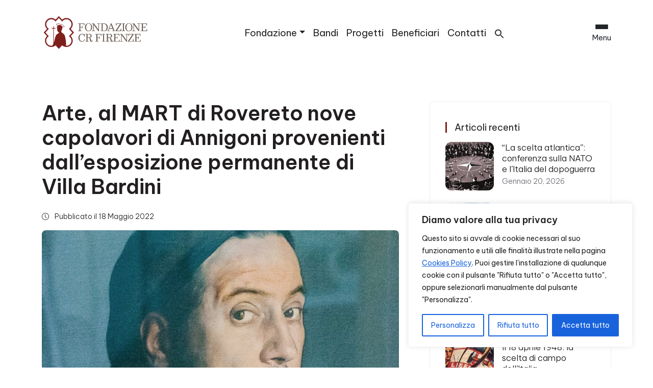

--- FILE ---
content_type: text/html; charset=UTF-8
request_url: https://fondazionecrfirenze.it/arte-al-mart-di-rovereto-nove-capolavori-di-annigoni-provenienti-dallesposizione-permanente-di-villa-bardini/
body_size: 38321
content:
<!DOCTYPE html>
<html lang="it-IT">
  <head>
    <meta charset="UTF-8">
    <meta name="viewport" content="width=device-width, initial-scale=1.0">
    <meta http-equiv="X-UA-Compatible" content="ie=edge">
    <meta name="description" content="Siamo un&#039;istituzione filantropica che opera sul territorio grazie agli utili del nostro patrimonio. La nostra Storia guarda al Futuro.">
    <meta name="facebook-domain-verification" content="w52arq1w00nr1g03jsck3a3ilxljub" />
    <link rel="icon" href="https://fondazionecrfirenze.it/wp-content/themes/fcrf_main/img/favicon_fcrf.png">

    <!-- Google Tag Manager -->
    <script>(function(w,d,s,l,i){w[l]=w[l]||[];w[l].push({'gtm.start':
    new Date().getTime(),event:'gtm.js'});var f=d.getElementsByTagName(s)[0],
    j=d.createElement(s),dl=l!='dataLayer'?'&l='+l:'';j.async=true;j.src=
    'https://www.googletagmanager.com/gtm.js?id='+i+dl;f.parentNode.insertBefore(j,f);
    })(window,document,'script','dataLayer','GTM-NMG4N92');</script>
    <!-- End Google Tag Manager -->

    <!-- Facebook Pixel Code -->
    <script>
    !function(f,b,e,v,n,t,s)
    {if(f.fbq)return;n=f.fbq=function(){n.callMethod?
    n.callMethod.apply(n,arguments):n.queue.push(arguments)};
    if(!f._fbq)f._fbq=n;n.push=n;n.loaded=!0;n.version='2.0';
    n.queue=[];t=b.createElement(e);t.async=!0;
    t.src=v;s=b.getElementsByTagName(e)[0];
    s.parentNode.insertBefore(t,s)}(window, document,'script',
    'https://connect.facebook.net/en_US/fbevents.js');
    fbq('init', '547854756199403');
    fbq('track', 'PageView');
    </script>
    <!-- End Facebook Pixel Code -->

    <meta name='robots' content='index, follow, max-image-preview:large, max-snippet:-1, max-video-preview:-1' />
<link rel="alternate" hreflang="it" href="https://fondazionecrfirenze.it/arte-al-mart-di-rovereto-nove-capolavori-di-annigoni-provenienti-dallesposizione-permanente-di-villa-bardini/" />
<link rel="alternate" hreflang="x-default" href="https://fondazionecrfirenze.it/arte-al-mart-di-rovereto-nove-capolavori-di-annigoni-provenienti-dallesposizione-permanente-di-villa-bardini/" />

	<!-- This site is optimized with the Yoast SEO plugin v26.7 - https://yoast.com/wordpress/plugins/seo/ -->
	<title>Arte, al MART di Rovereto nove capolavori di Annigoni provenienti dall’esposizione permanente di Villa Bardini - Fondazione CR Firenze</title>
	<link rel="canonical" href="https://fondazionecrfirenze.it/arte-al-mart-di-rovereto-nove-capolavori-di-annigoni-provenienti-dallesposizione-permanente-di-villa-bardini/" />
	<meta property="og:locale" content="it_IT" />
	<meta property="og:type" content="article" />
	<meta property="og:title" content="Arte, al MART di Rovereto nove capolavori di Annigoni provenienti dall’esposizione permanente di Villa Bardini - Fondazione CR Firenze" />
	<meta property="og:description" content="Fondazione CR Firenze ha prestato le opere per la mostra “La forza del vero. I pittori moderni della realtà”, ideata da Vittorio Sgarbi Autoritratto (1946), Cinciarda (1945), Ritratto di Ricciardo Annigoni (1935), La soffitta del torero(1950), Eremita [&hellip;]" />
	<meta property="og:url" content="https://fondazionecrfirenze.it/arte-al-mart-di-rovereto-nove-capolavori-di-annigoni-provenienti-dallesposizione-permanente-di-villa-bardini/" />
	<meta property="og:site_name" content="Fondazione CR Firenze" />
	<meta property="article:published_time" content="2022-05-18T07:00:46+00:00" />
	<meta property="article:modified_time" content="2022-05-19T12:41:53+00:00" />
	<meta property="og:image" content="https://fondazionecrfirenze.it/wp-content/uploads/2022/05/annigoni_mart.jpg" />
	<meta property="og:image:width" content="800" />
	<meta property="og:image:height" content="600" />
	<meta property="og:image:type" content="image/jpeg" />
	<meta name="author" content="Fondazione CR Firenze" />
	<meta name="twitter:card" content="summary_large_image" />
	<meta name="twitter:label1" content="Scritto da" />
	<meta name="twitter:data1" content="Fondazione CR Firenze" />
	<meta name="twitter:label2" content="Tempo di lettura stimato" />
	<meta name="twitter:data2" content="4 minuti" />
	<script type="application/ld+json" class="yoast-schema-graph">{"@context":"https://schema.org","@graph":[{"@type":"Article","@id":"https://fondazionecrfirenze.it/arte-al-mart-di-rovereto-nove-capolavori-di-annigoni-provenienti-dallesposizione-permanente-di-villa-bardini/#article","isPartOf":{"@id":"https://fondazionecrfirenze.it/arte-al-mart-di-rovereto-nove-capolavori-di-annigoni-provenienti-dallesposizione-permanente-di-villa-bardini/"},"author":{"name":"Fondazione CR Firenze","@id":"https://fondazionecrfirenze.it/#/schema/person/24dfb868da734318af985e11a4882ba3"},"headline":"Arte, al MART di Rovereto nove capolavori di Annigoni provenienti dall’esposizione permanente di Villa Bardini","datePublished":"2022-05-18T07:00:46+00:00","dateModified":"2022-05-19T12:41:53+00:00","mainEntityOfPage":{"@id":"https://fondazionecrfirenze.it/arte-al-mart-di-rovereto-nove-capolavori-di-annigoni-provenienti-dallesposizione-permanente-di-villa-bardini/"},"wordCount":335,"image":{"@id":"https://fondazionecrfirenze.it/arte-al-mart-di-rovereto-nove-capolavori-di-annigoni-provenienti-dallesposizione-permanente-di-villa-bardini/#primaryimage"},"thumbnailUrl":"https://fondazionecrfirenze.it/wp-content/uploads/2022/05/annigoni_mart.jpg","articleSection":["News"],"inLanguage":"it-IT"},{"@type":"WebPage","@id":"https://fondazionecrfirenze.it/arte-al-mart-di-rovereto-nove-capolavori-di-annigoni-provenienti-dallesposizione-permanente-di-villa-bardini/","url":"https://fondazionecrfirenze.it/arte-al-mart-di-rovereto-nove-capolavori-di-annigoni-provenienti-dallesposizione-permanente-di-villa-bardini/","name":"Arte, al MART di Rovereto nove capolavori di Annigoni provenienti dall’esposizione permanente di Villa Bardini - Fondazione CR Firenze","isPartOf":{"@id":"https://fondazionecrfirenze.it/#website"},"primaryImageOfPage":{"@id":"https://fondazionecrfirenze.it/arte-al-mart-di-rovereto-nove-capolavori-di-annigoni-provenienti-dallesposizione-permanente-di-villa-bardini/#primaryimage"},"image":{"@id":"https://fondazionecrfirenze.it/arte-al-mart-di-rovereto-nove-capolavori-di-annigoni-provenienti-dallesposizione-permanente-di-villa-bardini/#primaryimage"},"thumbnailUrl":"https://fondazionecrfirenze.it/wp-content/uploads/2022/05/annigoni_mart.jpg","datePublished":"2022-05-18T07:00:46+00:00","dateModified":"2022-05-19T12:41:53+00:00","author":{"@id":"https://fondazionecrfirenze.it/#/schema/person/24dfb868da734318af985e11a4882ba3"},"breadcrumb":{"@id":"https://fondazionecrfirenze.it/arte-al-mart-di-rovereto-nove-capolavori-di-annigoni-provenienti-dallesposizione-permanente-di-villa-bardini/#breadcrumb"},"inLanguage":"it-IT","potentialAction":[{"@type":"ReadAction","target":["https://fondazionecrfirenze.it/arte-al-mart-di-rovereto-nove-capolavori-di-annigoni-provenienti-dallesposizione-permanente-di-villa-bardini/"]}]},{"@type":"ImageObject","inLanguage":"it-IT","@id":"https://fondazionecrfirenze.it/arte-al-mart-di-rovereto-nove-capolavori-di-annigoni-provenienti-dallesposizione-permanente-di-villa-bardini/#primaryimage","url":"https://fondazionecrfirenze.it/wp-content/uploads/2022/05/annigoni_mart.jpg","contentUrl":"https://fondazionecrfirenze.it/wp-content/uploads/2022/05/annigoni_mart.jpg","width":800,"height":600,"caption":"Annigoni"},{"@type":"BreadcrumbList","@id":"https://fondazionecrfirenze.it/arte-al-mart-di-rovereto-nove-capolavori-di-annigoni-provenienti-dallesposizione-permanente-di-villa-bardini/#breadcrumb","itemListElement":[{"@type":"ListItem","position":1,"name":"Home","item":"https://fondazionecrfirenze.it/"},{"@type":"ListItem","position":2,"name":"News","item":"https://fondazionecrfirenze.it/news/"},{"@type":"ListItem","position":3,"name":"Arte, al MART di Rovereto nove capolavori di Annigoni provenienti dall’esposizione permanente di Villa Bardini"}]},{"@type":"WebSite","@id":"https://fondazionecrfirenze.it/#website","url":"https://fondazionecrfirenze.it/","name":"Fondazione CR Firenze","description":"Siamo un&#039;istituzione filantropica che opera sul territorio grazie agli utili del nostro patrimonio. La nostra Storia guarda al Futuro.","potentialAction":[{"@type":"SearchAction","target":{"@type":"EntryPoint","urlTemplate":"https://fondazionecrfirenze.it/?s={search_term_string}"},"query-input":{"@type":"PropertyValueSpecification","valueRequired":true,"valueName":"search_term_string"}}],"inLanguage":"it-IT"},{"@type":"Person","@id":"https://fondazionecrfirenze.it/#/schema/person/24dfb868da734318af985e11a4882ba3","name":"Fondazione CR Firenze","image":{"@type":"ImageObject","inLanguage":"it-IT","@id":"https://fondazionecrfirenze.it/#/schema/person/image/","url":"https://secure.gravatar.com/avatar/90b07d6d35bfc5b3f5fde28192fc58d50a1150a0523652f50f7b8d5890da3d91?s=96&d=mm&r=g","contentUrl":"https://secure.gravatar.com/avatar/90b07d6d35bfc5b3f5fde28192fc58d50a1150a0523652f50f7b8d5890da3d91?s=96&d=mm&r=g","caption":"Fondazione CR Firenze"},"url":"https://fondazionecrfirenze.it/author/entecrf/"}]}</script>
	<!-- / Yoast SEO plugin. -->


<link rel='dns-prefetch' href='//fonts.googleapis.com' />
<link rel='dns-prefetch' href='//cdn.jsdelivr.net' />
<link rel="alternate" type="application/rss+xml" title="Fondazione CR Firenze &raquo; Feed" href="https://fondazionecrfirenze.it/feed/" />
<link rel="alternate" type="application/rss+xml" title="Fondazione CR Firenze &raquo; Feed dei commenti" href="https://fondazionecrfirenze.it/comments/feed/" />
<link rel="alternate" title="oEmbed (JSON)" type="application/json+oembed" href="https://fondazionecrfirenze.it/wp-json/oembed/1.0/embed?url=https%3A%2F%2Ffondazionecrfirenze.it%2Farte-al-mart-di-rovereto-nove-capolavori-di-annigoni-provenienti-dallesposizione-permanente-di-villa-bardini%2F" />
<link rel="alternate" title="oEmbed (XML)" type="text/xml+oembed" href="https://fondazionecrfirenze.it/wp-json/oembed/1.0/embed?url=https%3A%2F%2Ffondazionecrfirenze.it%2Farte-al-mart-di-rovereto-nove-capolavori-di-annigoni-provenienti-dallesposizione-permanente-di-villa-bardini%2F&#038;format=xml" />
<style id='wp-img-auto-sizes-contain-inline-css' type='text/css'>
img:is([sizes=auto i],[sizes^="auto," i]){contain-intrinsic-size:3000px 1500px}
/*# sourceURL=wp-img-auto-sizes-contain-inline-css */
</style>
<style id='wp-emoji-styles-inline-css' type='text/css'>

	img.wp-smiley, img.emoji {
		display: inline !important;
		border: none !important;
		box-shadow: none !important;
		height: 1em !important;
		width: 1em !important;
		margin: 0 0.07em !important;
		vertical-align: -0.1em !important;
		background: none !important;
		padding: 0 !important;
	}
/*# sourceURL=wp-emoji-styles-inline-css */
</style>
<link rel='stylesheet' id='wp-block-library-css' href='https://fondazionecrfirenze.it/wp-includes/css/dist/block-library/style.min.css?ver=6.9' type='text/css' media='all' />
<style id='wp-block-gallery-inline-css' type='text/css'>
.blocks-gallery-grid:not(.has-nested-images),.wp-block-gallery:not(.has-nested-images){display:flex;flex-wrap:wrap;list-style-type:none;margin:0;padding:0}.blocks-gallery-grid:not(.has-nested-images) .blocks-gallery-image,.blocks-gallery-grid:not(.has-nested-images) .blocks-gallery-item,.wp-block-gallery:not(.has-nested-images) .blocks-gallery-image,.wp-block-gallery:not(.has-nested-images) .blocks-gallery-item{display:flex;flex-direction:column;flex-grow:1;justify-content:center;margin:0 1em 1em 0;position:relative;width:calc(50% - 1em)}.blocks-gallery-grid:not(.has-nested-images) .blocks-gallery-image:nth-of-type(2n),.blocks-gallery-grid:not(.has-nested-images) .blocks-gallery-item:nth-of-type(2n),.wp-block-gallery:not(.has-nested-images) .blocks-gallery-image:nth-of-type(2n),.wp-block-gallery:not(.has-nested-images) .blocks-gallery-item:nth-of-type(2n){margin-right:0}.blocks-gallery-grid:not(.has-nested-images) .blocks-gallery-image figure,.blocks-gallery-grid:not(.has-nested-images) .blocks-gallery-item figure,.wp-block-gallery:not(.has-nested-images) .blocks-gallery-image figure,.wp-block-gallery:not(.has-nested-images) .blocks-gallery-item figure{align-items:flex-end;display:flex;height:100%;justify-content:flex-start;margin:0}.blocks-gallery-grid:not(.has-nested-images) .blocks-gallery-image img,.blocks-gallery-grid:not(.has-nested-images) .blocks-gallery-item img,.wp-block-gallery:not(.has-nested-images) .blocks-gallery-image img,.wp-block-gallery:not(.has-nested-images) .blocks-gallery-item img{display:block;height:auto;max-width:100%;width:auto}.blocks-gallery-grid:not(.has-nested-images) .blocks-gallery-image figcaption,.blocks-gallery-grid:not(.has-nested-images) .blocks-gallery-item figcaption,.wp-block-gallery:not(.has-nested-images) .blocks-gallery-image figcaption,.wp-block-gallery:not(.has-nested-images) .blocks-gallery-item figcaption{background:linear-gradient(0deg,#000000b3,#0000004d 70%,#0000);bottom:0;box-sizing:border-box;color:#fff;font-size:.8em;margin:0;max-height:100%;overflow:auto;padding:3em .77em .7em;position:absolute;text-align:center;width:100%;z-index:2}.blocks-gallery-grid:not(.has-nested-images) .blocks-gallery-image figcaption img,.blocks-gallery-grid:not(.has-nested-images) .blocks-gallery-item figcaption img,.wp-block-gallery:not(.has-nested-images) .blocks-gallery-image figcaption img,.wp-block-gallery:not(.has-nested-images) .blocks-gallery-item figcaption img{display:inline}.blocks-gallery-grid:not(.has-nested-images) figcaption,.wp-block-gallery:not(.has-nested-images) figcaption{flex-grow:1}.blocks-gallery-grid:not(.has-nested-images).is-cropped .blocks-gallery-image a,.blocks-gallery-grid:not(.has-nested-images).is-cropped .blocks-gallery-image img,.blocks-gallery-grid:not(.has-nested-images).is-cropped .blocks-gallery-item a,.blocks-gallery-grid:not(.has-nested-images).is-cropped .blocks-gallery-item img,.wp-block-gallery:not(.has-nested-images).is-cropped .blocks-gallery-image a,.wp-block-gallery:not(.has-nested-images).is-cropped .blocks-gallery-image img,.wp-block-gallery:not(.has-nested-images).is-cropped .blocks-gallery-item a,.wp-block-gallery:not(.has-nested-images).is-cropped .blocks-gallery-item img{flex:1;height:100%;object-fit:cover;width:100%}.blocks-gallery-grid:not(.has-nested-images).columns-1 .blocks-gallery-image,.blocks-gallery-grid:not(.has-nested-images).columns-1 .blocks-gallery-item,.wp-block-gallery:not(.has-nested-images).columns-1 .blocks-gallery-image,.wp-block-gallery:not(.has-nested-images).columns-1 .blocks-gallery-item{margin-right:0;width:100%}@media (min-width:600px){.blocks-gallery-grid:not(.has-nested-images).columns-3 .blocks-gallery-image,.blocks-gallery-grid:not(.has-nested-images).columns-3 .blocks-gallery-item,.wp-block-gallery:not(.has-nested-images).columns-3 .blocks-gallery-image,.wp-block-gallery:not(.has-nested-images).columns-3 .blocks-gallery-item{margin-right:1em;width:calc(33.33333% - .66667em)}.blocks-gallery-grid:not(.has-nested-images).columns-4 .blocks-gallery-image,.blocks-gallery-grid:not(.has-nested-images).columns-4 .blocks-gallery-item,.wp-block-gallery:not(.has-nested-images).columns-4 .blocks-gallery-image,.wp-block-gallery:not(.has-nested-images).columns-4 .blocks-gallery-item{margin-right:1em;width:calc(25% - .75em)}.blocks-gallery-grid:not(.has-nested-images).columns-5 .blocks-gallery-image,.blocks-gallery-grid:not(.has-nested-images).columns-5 .blocks-gallery-item,.wp-block-gallery:not(.has-nested-images).columns-5 .blocks-gallery-image,.wp-block-gallery:not(.has-nested-images).columns-5 .blocks-gallery-item{margin-right:1em;width:calc(20% - .8em)}.blocks-gallery-grid:not(.has-nested-images).columns-6 .blocks-gallery-image,.blocks-gallery-grid:not(.has-nested-images).columns-6 .blocks-gallery-item,.wp-block-gallery:not(.has-nested-images).columns-6 .blocks-gallery-image,.wp-block-gallery:not(.has-nested-images).columns-6 .blocks-gallery-item{margin-right:1em;width:calc(16.66667% - .83333em)}.blocks-gallery-grid:not(.has-nested-images).columns-7 .blocks-gallery-image,.blocks-gallery-grid:not(.has-nested-images).columns-7 .blocks-gallery-item,.wp-block-gallery:not(.has-nested-images).columns-7 .blocks-gallery-image,.wp-block-gallery:not(.has-nested-images).columns-7 .blocks-gallery-item{margin-right:1em;width:calc(14.28571% - .85714em)}.blocks-gallery-grid:not(.has-nested-images).columns-8 .blocks-gallery-image,.blocks-gallery-grid:not(.has-nested-images).columns-8 .blocks-gallery-item,.wp-block-gallery:not(.has-nested-images).columns-8 .blocks-gallery-image,.wp-block-gallery:not(.has-nested-images).columns-8 .blocks-gallery-item{margin-right:1em;width:calc(12.5% - .875em)}.blocks-gallery-grid:not(.has-nested-images).columns-1 .blocks-gallery-image:nth-of-type(1n),.blocks-gallery-grid:not(.has-nested-images).columns-1 .blocks-gallery-item:nth-of-type(1n),.blocks-gallery-grid:not(.has-nested-images).columns-2 .blocks-gallery-image:nth-of-type(2n),.blocks-gallery-grid:not(.has-nested-images).columns-2 .blocks-gallery-item:nth-of-type(2n),.blocks-gallery-grid:not(.has-nested-images).columns-3 .blocks-gallery-image:nth-of-type(3n),.blocks-gallery-grid:not(.has-nested-images).columns-3 .blocks-gallery-item:nth-of-type(3n),.blocks-gallery-grid:not(.has-nested-images).columns-4 .blocks-gallery-image:nth-of-type(4n),.blocks-gallery-grid:not(.has-nested-images).columns-4 .blocks-gallery-item:nth-of-type(4n),.blocks-gallery-grid:not(.has-nested-images).columns-5 .blocks-gallery-image:nth-of-type(5n),.blocks-gallery-grid:not(.has-nested-images).columns-5 .blocks-gallery-item:nth-of-type(5n),.blocks-gallery-grid:not(.has-nested-images).columns-6 .blocks-gallery-image:nth-of-type(6n),.blocks-gallery-grid:not(.has-nested-images).columns-6 .blocks-gallery-item:nth-of-type(6n),.blocks-gallery-grid:not(.has-nested-images).columns-7 .blocks-gallery-image:nth-of-type(7n),.blocks-gallery-grid:not(.has-nested-images).columns-7 .blocks-gallery-item:nth-of-type(7n),.blocks-gallery-grid:not(.has-nested-images).columns-8 .blocks-gallery-image:nth-of-type(8n),.blocks-gallery-grid:not(.has-nested-images).columns-8 .blocks-gallery-item:nth-of-type(8n),.wp-block-gallery:not(.has-nested-images).columns-1 .blocks-gallery-image:nth-of-type(1n),.wp-block-gallery:not(.has-nested-images).columns-1 .blocks-gallery-item:nth-of-type(1n),.wp-block-gallery:not(.has-nested-images).columns-2 .blocks-gallery-image:nth-of-type(2n),.wp-block-gallery:not(.has-nested-images).columns-2 .blocks-gallery-item:nth-of-type(2n),.wp-block-gallery:not(.has-nested-images).columns-3 .blocks-gallery-image:nth-of-type(3n),.wp-block-gallery:not(.has-nested-images).columns-3 .blocks-gallery-item:nth-of-type(3n),.wp-block-gallery:not(.has-nested-images).columns-4 .blocks-gallery-image:nth-of-type(4n),.wp-block-gallery:not(.has-nested-images).columns-4 .blocks-gallery-item:nth-of-type(4n),.wp-block-gallery:not(.has-nested-images).columns-5 .blocks-gallery-image:nth-of-type(5n),.wp-block-gallery:not(.has-nested-images).columns-5 .blocks-gallery-item:nth-of-type(5n),.wp-block-gallery:not(.has-nested-images).columns-6 .blocks-gallery-image:nth-of-type(6n),.wp-block-gallery:not(.has-nested-images).columns-6 .blocks-gallery-item:nth-of-type(6n),.wp-block-gallery:not(.has-nested-images).columns-7 .blocks-gallery-image:nth-of-type(7n),.wp-block-gallery:not(.has-nested-images).columns-7 .blocks-gallery-item:nth-of-type(7n),.wp-block-gallery:not(.has-nested-images).columns-8 .blocks-gallery-image:nth-of-type(8n),.wp-block-gallery:not(.has-nested-images).columns-8 .blocks-gallery-item:nth-of-type(8n){margin-right:0}}.blocks-gallery-grid:not(.has-nested-images) .blocks-gallery-image:last-child,.blocks-gallery-grid:not(.has-nested-images) .blocks-gallery-item:last-child,.wp-block-gallery:not(.has-nested-images) .blocks-gallery-image:last-child,.wp-block-gallery:not(.has-nested-images) .blocks-gallery-item:last-child{margin-right:0}.blocks-gallery-grid:not(.has-nested-images).alignleft,.blocks-gallery-grid:not(.has-nested-images).alignright,.wp-block-gallery:not(.has-nested-images).alignleft,.wp-block-gallery:not(.has-nested-images).alignright{max-width:420px;width:100%}.blocks-gallery-grid:not(.has-nested-images).aligncenter .blocks-gallery-item figure,.wp-block-gallery:not(.has-nested-images).aligncenter .blocks-gallery-item figure{justify-content:center}.wp-block-gallery:not(.is-cropped) .blocks-gallery-item{align-self:flex-start}figure.wp-block-gallery.has-nested-images{align-items:normal}.wp-block-gallery.has-nested-images figure.wp-block-image:not(#individual-image){margin:0;width:calc(50% - var(--wp--style--unstable-gallery-gap, 16px)/2)}.wp-block-gallery.has-nested-images figure.wp-block-image{box-sizing:border-box;display:flex;flex-direction:column;flex-grow:1;justify-content:center;max-width:100%;position:relative}.wp-block-gallery.has-nested-images figure.wp-block-image>a,.wp-block-gallery.has-nested-images figure.wp-block-image>div{flex-direction:column;flex-grow:1;margin:0}.wp-block-gallery.has-nested-images figure.wp-block-image img{display:block;height:auto;max-width:100%!important;width:auto}.wp-block-gallery.has-nested-images figure.wp-block-image figcaption,.wp-block-gallery.has-nested-images figure.wp-block-image:has(figcaption):before{bottom:0;left:0;max-height:100%;position:absolute;right:0}.wp-block-gallery.has-nested-images figure.wp-block-image:has(figcaption):before{backdrop-filter:blur(3px);content:"";height:100%;-webkit-mask-image:linear-gradient(0deg,#000 20%,#0000);mask-image:linear-gradient(0deg,#000 20%,#0000);max-height:40%;pointer-events:none}.wp-block-gallery.has-nested-images figure.wp-block-image figcaption{box-sizing:border-box;color:#fff;font-size:13px;margin:0;overflow:auto;padding:1em;text-align:center;text-shadow:0 0 1.5px #000}.wp-block-gallery.has-nested-images figure.wp-block-image figcaption::-webkit-scrollbar{height:12px;width:12px}.wp-block-gallery.has-nested-images figure.wp-block-image figcaption::-webkit-scrollbar-track{background-color:initial}.wp-block-gallery.has-nested-images figure.wp-block-image figcaption::-webkit-scrollbar-thumb{background-clip:padding-box;background-color:initial;border:3px solid #0000;border-radius:8px}.wp-block-gallery.has-nested-images figure.wp-block-image figcaption:focus-within::-webkit-scrollbar-thumb,.wp-block-gallery.has-nested-images figure.wp-block-image figcaption:focus::-webkit-scrollbar-thumb,.wp-block-gallery.has-nested-images figure.wp-block-image figcaption:hover::-webkit-scrollbar-thumb{background-color:#fffc}.wp-block-gallery.has-nested-images figure.wp-block-image figcaption{scrollbar-color:#0000 #0000;scrollbar-gutter:stable both-edges;scrollbar-width:thin}.wp-block-gallery.has-nested-images figure.wp-block-image figcaption:focus,.wp-block-gallery.has-nested-images figure.wp-block-image figcaption:focus-within,.wp-block-gallery.has-nested-images figure.wp-block-image figcaption:hover{scrollbar-color:#fffc #0000}.wp-block-gallery.has-nested-images figure.wp-block-image figcaption{will-change:transform}@media (hover:none){.wp-block-gallery.has-nested-images figure.wp-block-image figcaption{scrollbar-color:#fffc #0000}}.wp-block-gallery.has-nested-images figure.wp-block-image figcaption{background:linear-gradient(0deg,#0006,#0000)}.wp-block-gallery.has-nested-images figure.wp-block-image figcaption img{display:inline}.wp-block-gallery.has-nested-images figure.wp-block-image figcaption a{color:inherit}.wp-block-gallery.has-nested-images figure.wp-block-image.has-custom-border img{box-sizing:border-box}.wp-block-gallery.has-nested-images figure.wp-block-image.has-custom-border>a,.wp-block-gallery.has-nested-images figure.wp-block-image.has-custom-border>div,.wp-block-gallery.has-nested-images figure.wp-block-image.is-style-rounded>a,.wp-block-gallery.has-nested-images figure.wp-block-image.is-style-rounded>div{flex:1 1 auto}.wp-block-gallery.has-nested-images figure.wp-block-image.has-custom-border figcaption,.wp-block-gallery.has-nested-images figure.wp-block-image.is-style-rounded figcaption{background:none;color:inherit;flex:initial;margin:0;padding:10px 10px 9px;position:relative;text-shadow:none}.wp-block-gallery.has-nested-images figure.wp-block-image.has-custom-border:before,.wp-block-gallery.has-nested-images figure.wp-block-image.is-style-rounded:before{content:none}.wp-block-gallery.has-nested-images figcaption{flex-basis:100%;flex-grow:1;text-align:center}.wp-block-gallery.has-nested-images:not(.is-cropped) figure.wp-block-image:not(#individual-image){margin-bottom:auto;margin-top:0}.wp-block-gallery.has-nested-images.is-cropped figure.wp-block-image:not(#individual-image){align-self:inherit}.wp-block-gallery.has-nested-images.is-cropped figure.wp-block-image:not(#individual-image)>a,.wp-block-gallery.has-nested-images.is-cropped figure.wp-block-image:not(#individual-image)>div:not(.components-drop-zone){display:flex}.wp-block-gallery.has-nested-images.is-cropped figure.wp-block-image:not(#individual-image) a,.wp-block-gallery.has-nested-images.is-cropped figure.wp-block-image:not(#individual-image) img{flex:1 0 0%;height:100%;object-fit:cover;width:100%}.wp-block-gallery.has-nested-images.columns-1 figure.wp-block-image:not(#individual-image){width:100%}@media (min-width:600px){.wp-block-gallery.has-nested-images.columns-3 figure.wp-block-image:not(#individual-image){width:calc(33.33333% - var(--wp--style--unstable-gallery-gap, 16px)*.66667)}.wp-block-gallery.has-nested-images.columns-4 figure.wp-block-image:not(#individual-image){width:calc(25% - var(--wp--style--unstable-gallery-gap, 16px)*.75)}.wp-block-gallery.has-nested-images.columns-5 figure.wp-block-image:not(#individual-image){width:calc(20% - var(--wp--style--unstable-gallery-gap, 16px)*.8)}.wp-block-gallery.has-nested-images.columns-6 figure.wp-block-image:not(#individual-image){width:calc(16.66667% - var(--wp--style--unstable-gallery-gap, 16px)*.83333)}.wp-block-gallery.has-nested-images.columns-7 figure.wp-block-image:not(#individual-image){width:calc(14.28571% - var(--wp--style--unstable-gallery-gap, 16px)*.85714)}.wp-block-gallery.has-nested-images.columns-8 figure.wp-block-image:not(#individual-image){width:calc(12.5% - var(--wp--style--unstable-gallery-gap, 16px)*.875)}.wp-block-gallery.has-nested-images.columns-default figure.wp-block-image:not(#individual-image){width:calc(33.33% - var(--wp--style--unstable-gallery-gap, 16px)*.66667)}.wp-block-gallery.has-nested-images.columns-default figure.wp-block-image:not(#individual-image):first-child:nth-last-child(2),.wp-block-gallery.has-nested-images.columns-default figure.wp-block-image:not(#individual-image):first-child:nth-last-child(2)~figure.wp-block-image:not(#individual-image){width:calc(50% - var(--wp--style--unstable-gallery-gap, 16px)*.5)}.wp-block-gallery.has-nested-images.columns-default figure.wp-block-image:not(#individual-image):first-child:last-child{width:100%}}.wp-block-gallery.has-nested-images.alignleft,.wp-block-gallery.has-nested-images.alignright{max-width:420px;width:100%}.wp-block-gallery.has-nested-images.aligncenter{justify-content:center}
/*# sourceURL=https://fondazionecrfirenze.it/wp-includes/blocks/gallery/style.min.css */
</style>
<style id='wp-block-image-inline-css' type='text/css'>
.wp-block-image>a,.wp-block-image>figure>a{display:inline-block}.wp-block-image img{box-sizing:border-box;height:auto;max-width:100%;vertical-align:bottom}@media not (prefers-reduced-motion){.wp-block-image img.hide{visibility:hidden}.wp-block-image img.show{animation:show-content-image .4s}}.wp-block-image[style*=border-radius] img,.wp-block-image[style*=border-radius]>a{border-radius:inherit}.wp-block-image.has-custom-border img{box-sizing:border-box}.wp-block-image.aligncenter{text-align:center}.wp-block-image.alignfull>a,.wp-block-image.alignwide>a{width:100%}.wp-block-image.alignfull img,.wp-block-image.alignwide img{height:auto;width:100%}.wp-block-image .aligncenter,.wp-block-image .alignleft,.wp-block-image .alignright,.wp-block-image.aligncenter,.wp-block-image.alignleft,.wp-block-image.alignright{display:table}.wp-block-image .aligncenter>figcaption,.wp-block-image .alignleft>figcaption,.wp-block-image .alignright>figcaption,.wp-block-image.aligncenter>figcaption,.wp-block-image.alignleft>figcaption,.wp-block-image.alignright>figcaption{caption-side:bottom;display:table-caption}.wp-block-image .alignleft{float:left;margin:.5em 1em .5em 0}.wp-block-image .alignright{float:right;margin:.5em 0 .5em 1em}.wp-block-image .aligncenter{margin-left:auto;margin-right:auto}.wp-block-image :where(figcaption){margin-bottom:1em;margin-top:.5em}.wp-block-image.is-style-circle-mask img{border-radius:9999px}@supports ((-webkit-mask-image:none) or (mask-image:none)) or (-webkit-mask-image:none){.wp-block-image.is-style-circle-mask img{border-radius:0;-webkit-mask-image:url('data:image/svg+xml;utf8,<svg viewBox="0 0 100 100" xmlns="http://www.w3.org/2000/svg"><circle cx="50" cy="50" r="50"/></svg>');mask-image:url('data:image/svg+xml;utf8,<svg viewBox="0 0 100 100" xmlns="http://www.w3.org/2000/svg"><circle cx="50" cy="50" r="50"/></svg>');mask-mode:alpha;-webkit-mask-position:center;mask-position:center;-webkit-mask-repeat:no-repeat;mask-repeat:no-repeat;-webkit-mask-size:contain;mask-size:contain}}:root :where(.wp-block-image.is-style-rounded img,.wp-block-image .is-style-rounded img){border-radius:9999px}.wp-block-image figure{margin:0}.wp-lightbox-container{display:flex;flex-direction:column;position:relative}.wp-lightbox-container img{cursor:zoom-in}.wp-lightbox-container img:hover+button{opacity:1}.wp-lightbox-container button{align-items:center;backdrop-filter:blur(16px) saturate(180%);background-color:#5a5a5a40;border:none;border-radius:4px;cursor:zoom-in;display:flex;height:20px;justify-content:center;opacity:0;padding:0;position:absolute;right:16px;text-align:center;top:16px;width:20px;z-index:100}@media not (prefers-reduced-motion){.wp-lightbox-container button{transition:opacity .2s ease}}.wp-lightbox-container button:focus-visible{outline:3px auto #5a5a5a40;outline:3px auto -webkit-focus-ring-color;outline-offset:3px}.wp-lightbox-container button:hover{cursor:pointer;opacity:1}.wp-lightbox-container button:focus{opacity:1}.wp-lightbox-container button:focus,.wp-lightbox-container button:hover,.wp-lightbox-container button:not(:hover):not(:active):not(.has-background){background-color:#5a5a5a40;border:none}.wp-lightbox-overlay{box-sizing:border-box;cursor:zoom-out;height:100vh;left:0;overflow:hidden;position:fixed;top:0;visibility:hidden;width:100%;z-index:100000}.wp-lightbox-overlay .close-button{align-items:center;cursor:pointer;display:flex;justify-content:center;min-height:40px;min-width:40px;padding:0;position:absolute;right:calc(env(safe-area-inset-right) + 16px);top:calc(env(safe-area-inset-top) + 16px);z-index:5000000}.wp-lightbox-overlay .close-button:focus,.wp-lightbox-overlay .close-button:hover,.wp-lightbox-overlay .close-button:not(:hover):not(:active):not(.has-background){background:none;border:none}.wp-lightbox-overlay .lightbox-image-container{height:var(--wp--lightbox-container-height);left:50%;overflow:hidden;position:absolute;top:50%;transform:translate(-50%,-50%);transform-origin:top left;width:var(--wp--lightbox-container-width);z-index:9999999999}.wp-lightbox-overlay .wp-block-image{align-items:center;box-sizing:border-box;display:flex;height:100%;justify-content:center;margin:0;position:relative;transform-origin:0 0;width:100%;z-index:3000000}.wp-lightbox-overlay .wp-block-image img{height:var(--wp--lightbox-image-height);min-height:var(--wp--lightbox-image-height);min-width:var(--wp--lightbox-image-width);width:var(--wp--lightbox-image-width)}.wp-lightbox-overlay .wp-block-image figcaption{display:none}.wp-lightbox-overlay button{background:none;border:none}.wp-lightbox-overlay .scrim{background-color:#fff;height:100%;opacity:.9;position:absolute;width:100%;z-index:2000000}.wp-lightbox-overlay.active{visibility:visible}@media not (prefers-reduced-motion){.wp-lightbox-overlay.active{animation:turn-on-visibility .25s both}.wp-lightbox-overlay.active img{animation:turn-on-visibility .35s both}.wp-lightbox-overlay.show-closing-animation:not(.active){animation:turn-off-visibility .35s both}.wp-lightbox-overlay.show-closing-animation:not(.active) img{animation:turn-off-visibility .25s both}.wp-lightbox-overlay.zoom.active{animation:none;opacity:1;visibility:visible}.wp-lightbox-overlay.zoom.active .lightbox-image-container{animation:lightbox-zoom-in .4s}.wp-lightbox-overlay.zoom.active .lightbox-image-container img{animation:none}.wp-lightbox-overlay.zoom.active .scrim{animation:turn-on-visibility .4s forwards}.wp-lightbox-overlay.zoom.show-closing-animation:not(.active){animation:none}.wp-lightbox-overlay.zoom.show-closing-animation:not(.active) .lightbox-image-container{animation:lightbox-zoom-out .4s}.wp-lightbox-overlay.zoom.show-closing-animation:not(.active) .lightbox-image-container img{animation:none}.wp-lightbox-overlay.zoom.show-closing-animation:not(.active) .scrim{animation:turn-off-visibility .4s forwards}}@keyframes show-content-image{0%{visibility:hidden}99%{visibility:hidden}to{visibility:visible}}@keyframes turn-on-visibility{0%{opacity:0}to{opacity:1}}@keyframes turn-off-visibility{0%{opacity:1;visibility:visible}99%{opacity:0;visibility:visible}to{opacity:0;visibility:hidden}}@keyframes lightbox-zoom-in{0%{transform:translate(calc((-100vw + var(--wp--lightbox-scrollbar-width))/2 + var(--wp--lightbox-initial-left-position)),calc(-50vh + var(--wp--lightbox-initial-top-position))) scale(var(--wp--lightbox-scale))}to{transform:translate(-50%,-50%) scale(1)}}@keyframes lightbox-zoom-out{0%{transform:translate(-50%,-50%) scale(1);visibility:visible}99%{visibility:visible}to{transform:translate(calc((-100vw + var(--wp--lightbox-scrollbar-width))/2 + var(--wp--lightbox-initial-left-position)),calc(-50vh + var(--wp--lightbox-initial-top-position))) scale(var(--wp--lightbox-scale));visibility:hidden}}
/*# sourceURL=https://fondazionecrfirenze.it/wp-includes/blocks/image/style.min.css */
</style>
<style id='wp-block-social-links-inline-css' type='text/css'>
.wp-block-social-links{background:none;box-sizing:border-box;margin-left:0;padding-left:0;padding-right:0;text-indent:0}.wp-block-social-links .wp-social-link a,.wp-block-social-links .wp-social-link a:hover{border-bottom:0;box-shadow:none;text-decoration:none}.wp-block-social-links .wp-social-link svg{height:1em;width:1em}.wp-block-social-links .wp-social-link span:not(.screen-reader-text){font-size:.65em;margin-left:.5em;margin-right:.5em}.wp-block-social-links.has-small-icon-size{font-size:16px}.wp-block-social-links,.wp-block-social-links.has-normal-icon-size{font-size:24px}.wp-block-social-links.has-large-icon-size{font-size:36px}.wp-block-social-links.has-huge-icon-size{font-size:48px}.wp-block-social-links.aligncenter{display:flex;justify-content:center}.wp-block-social-links.alignright{justify-content:flex-end}.wp-block-social-link{border-radius:9999px;display:block}@media not (prefers-reduced-motion){.wp-block-social-link{transition:transform .1s ease}}.wp-block-social-link{height:auto}.wp-block-social-link a{align-items:center;display:flex;line-height:0}.wp-block-social-link:hover{transform:scale(1.1)}.wp-block-social-links .wp-block-social-link.wp-social-link{display:inline-block;margin:0;padding:0}.wp-block-social-links .wp-block-social-link.wp-social-link .wp-block-social-link-anchor,.wp-block-social-links .wp-block-social-link.wp-social-link .wp-block-social-link-anchor svg,.wp-block-social-links .wp-block-social-link.wp-social-link .wp-block-social-link-anchor:active,.wp-block-social-links .wp-block-social-link.wp-social-link .wp-block-social-link-anchor:hover,.wp-block-social-links .wp-block-social-link.wp-social-link .wp-block-social-link-anchor:visited{color:currentColor;fill:currentColor}:where(.wp-block-social-links:not(.is-style-logos-only)) .wp-social-link{background-color:#f0f0f0;color:#444}:where(.wp-block-social-links:not(.is-style-logos-only)) .wp-social-link-amazon{background-color:#f90;color:#fff}:where(.wp-block-social-links:not(.is-style-logos-only)) .wp-social-link-bandcamp{background-color:#1ea0c3;color:#fff}:where(.wp-block-social-links:not(.is-style-logos-only)) .wp-social-link-behance{background-color:#0757fe;color:#fff}:where(.wp-block-social-links:not(.is-style-logos-only)) .wp-social-link-bluesky{background-color:#0a7aff;color:#fff}:where(.wp-block-social-links:not(.is-style-logos-only)) .wp-social-link-codepen{background-color:#1e1f26;color:#fff}:where(.wp-block-social-links:not(.is-style-logos-only)) .wp-social-link-deviantart{background-color:#02e49b;color:#fff}:where(.wp-block-social-links:not(.is-style-logos-only)) .wp-social-link-discord{background-color:#5865f2;color:#fff}:where(.wp-block-social-links:not(.is-style-logos-only)) .wp-social-link-dribbble{background-color:#e94c89;color:#fff}:where(.wp-block-social-links:not(.is-style-logos-only)) .wp-social-link-dropbox{background-color:#4280ff;color:#fff}:where(.wp-block-social-links:not(.is-style-logos-only)) .wp-social-link-etsy{background-color:#f45800;color:#fff}:where(.wp-block-social-links:not(.is-style-logos-only)) .wp-social-link-facebook{background-color:#0866ff;color:#fff}:where(.wp-block-social-links:not(.is-style-logos-only)) .wp-social-link-fivehundredpx{background-color:#000;color:#fff}:where(.wp-block-social-links:not(.is-style-logos-only)) .wp-social-link-flickr{background-color:#0461dd;color:#fff}:where(.wp-block-social-links:not(.is-style-logos-only)) .wp-social-link-foursquare{background-color:#e65678;color:#fff}:where(.wp-block-social-links:not(.is-style-logos-only)) .wp-social-link-github{background-color:#24292d;color:#fff}:where(.wp-block-social-links:not(.is-style-logos-only)) .wp-social-link-goodreads{background-color:#eceadd;color:#382110}:where(.wp-block-social-links:not(.is-style-logos-only)) .wp-social-link-google{background-color:#ea4434;color:#fff}:where(.wp-block-social-links:not(.is-style-logos-only)) .wp-social-link-gravatar{background-color:#1d4fc4;color:#fff}:where(.wp-block-social-links:not(.is-style-logos-only)) .wp-social-link-instagram{background-color:#f00075;color:#fff}:where(.wp-block-social-links:not(.is-style-logos-only)) .wp-social-link-lastfm{background-color:#e21b24;color:#fff}:where(.wp-block-social-links:not(.is-style-logos-only)) .wp-social-link-linkedin{background-color:#0d66c2;color:#fff}:where(.wp-block-social-links:not(.is-style-logos-only)) .wp-social-link-mastodon{background-color:#3288d4;color:#fff}:where(.wp-block-social-links:not(.is-style-logos-only)) .wp-social-link-medium{background-color:#000;color:#fff}:where(.wp-block-social-links:not(.is-style-logos-only)) .wp-social-link-meetup{background-color:#f6405f;color:#fff}:where(.wp-block-social-links:not(.is-style-logos-only)) .wp-social-link-patreon{background-color:#000;color:#fff}:where(.wp-block-social-links:not(.is-style-logos-only)) .wp-social-link-pinterest{background-color:#e60122;color:#fff}:where(.wp-block-social-links:not(.is-style-logos-only)) .wp-social-link-pocket{background-color:#ef4155;color:#fff}:where(.wp-block-social-links:not(.is-style-logos-only)) .wp-social-link-reddit{background-color:#ff4500;color:#fff}:where(.wp-block-social-links:not(.is-style-logos-only)) .wp-social-link-skype{background-color:#0478d7;color:#fff}:where(.wp-block-social-links:not(.is-style-logos-only)) .wp-social-link-snapchat{background-color:#fefc00;color:#fff;stroke:#000}:where(.wp-block-social-links:not(.is-style-logos-only)) .wp-social-link-soundcloud{background-color:#ff5600;color:#fff}:where(.wp-block-social-links:not(.is-style-logos-only)) .wp-social-link-spotify{background-color:#1bd760;color:#fff}:where(.wp-block-social-links:not(.is-style-logos-only)) .wp-social-link-telegram{background-color:#2aabee;color:#fff}:where(.wp-block-social-links:not(.is-style-logos-only)) .wp-social-link-threads{background-color:#000;color:#fff}:where(.wp-block-social-links:not(.is-style-logos-only)) .wp-social-link-tiktok{background-color:#000;color:#fff}:where(.wp-block-social-links:not(.is-style-logos-only)) .wp-social-link-tumblr{background-color:#011835;color:#fff}:where(.wp-block-social-links:not(.is-style-logos-only)) .wp-social-link-twitch{background-color:#6440a4;color:#fff}:where(.wp-block-social-links:not(.is-style-logos-only)) .wp-social-link-twitter{background-color:#1da1f2;color:#fff}:where(.wp-block-social-links:not(.is-style-logos-only)) .wp-social-link-vimeo{background-color:#1eb7ea;color:#fff}:where(.wp-block-social-links:not(.is-style-logos-only)) .wp-social-link-vk{background-color:#4680c2;color:#fff}:where(.wp-block-social-links:not(.is-style-logos-only)) .wp-social-link-wordpress{background-color:#3499cd;color:#fff}:where(.wp-block-social-links:not(.is-style-logos-only)) .wp-social-link-whatsapp{background-color:#25d366;color:#fff}:where(.wp-block-social-links:not(.is-style-logos-only)) .wp-social-link-x{background-color:#000;color:#fff}:where(.wp-block-social-links:not(.is-style-logos-only)) .wp-social-link-yelp{background-color:#d32422;color:#fff}:where(.wp-block-social-links:not(.is-style-logos-only)) .wp-social-link-youtube{background-color:red;color:#fff}:where(.wp-block-social-links.is-style-logos-only) .wp-social-link{background:none}:where(.wp-block-social-links.is-style-logos-only) .wp-social-link svg{height:1.25em;width:1.25em}:where(.wp-block-social-links.is-style-logos-only) .wp-social-link-amazon{color:#f90}:where(.wp-block-social-links.is-style-logos-only) .wp-social-link-bandcamp{color:#1ea0c3}:where(.wp-block-social-links.is-style-logos-only) .wp-social-link-behance{color:#0757fe}:where(.wp-block-social-links.is-style-logos-only) .wp-social-link-bluesky{color:#0a7aff}:where(.wp-block-social-links.is-style-logos-only) .wp-social-link-codepen{color:#1e1f26}:where(.wp-block-social-links.is-style-logos-only) .wp-social-link-deviantart{color:#02e49b}:where(.wp-block-social-links.is-style-logos-only) .wp-social-link-discord{color:#5865f2}:where(.wp-block-social-links.is-style-logos-only) .wp-social-link-dribbble{color:#e94c89}:where(.wp-block-social-links.is-style-logos-only) .wp-social-link-dropbox{color:#4280ff}:where(.wp-block-social-links.is-style-logos-only) .wp-social-link-etsy{color:#f45800}:where(.wp-block-social-links.is-style-logos-only) .wp-social-link-facebook{color:#0866ff}:where(.wp-block-social-links.is-style-logos-only) .wp-social-link-fivehundredpx{color:#000}:where(.wp-block-social-links.is-style-logos-only) .wp-social-link-flickr{color:#0461dd}:where(.wp-block-social-links.is-style-logos-only) .wp-social-link-foursquare{color:#e65678}:where(.wp-block-social-links.is-style-logos-only) .wp-social-link-github{color:#24292d}:where(.wp-block-social-links.is-style-logos-only) .wp-social-link-goodreads{color:#382110}:where(.wp-block-social-links.is-style-logos-only) .wp-social-link-google{color:#ea4434}:where(.wp-block-social-links.is-style-logos-only) .wp-social-link-gravatar{color:#1d4fc4}:where(.wp-block-social-links.is-style-logos-only) .wp-social-link-instagram{color:#f00075}:where(.wp-block-social-links.is-style-logos-only) .wp-social-link-lastfm{color:#e21b24}:where(.wp-block-social-links.is-style-logos-only) .wp-social-link-linkedin{color:#0d66c2}:where(.wp-block-social-links.is-style-logos-only) .wp-social-link-mastodon{color:#3288d4}:where(.wp-block-social-links.is-style-logos-only) .wp-social-link-medium{color:#000}:where(.wp-block-social-links.is-style-logos-only) .wp-social-link-meetup{color:#f6405f}:where(.wp-block-social-links.is-style-logos-only) .wp-social-link-patreon{color:#000}:where(.wp-block-social-links.is-style-logos-only) .wp-social-link-pinterest{color:#e60122}:where(.wp-block-social-links.is-style-logos-only) .wp-social-link-pocket{color:#ef4155}:where(.wp-block-social-links.is-style-logos-only) .wp-social-link-reddit{color:#ff4500}:where(.wp-block-social-links.is-style-logos-only) .wp-social-link-skype{color:#0478d7}:where(.wp-block-social-links.is-style-logos-only) .wp-social-link-snapchat{color:#fff;stroke:#000}:where(.wp-block-social-links.is-style-logos-only) .wp-social-link-soundcloud{color:#ff5600}:where(.wp-block-social-links.is-style-logos-only) .wp-social-link-spotify{color:#1bd760}:where(.wp-block-social-links.is-style-logos-only) .wp-social-link-telegram{color:#2aabee}:where(.wp-block-social-links.is-style-logos-only) .wp-social-link-threads{color:#000}:where(.wp-block-social-links.is-style-logos-only) .wp-social-link-tiktok{color:#000}:where(.wp-block-social-links.is-style-logos-only) .wp-social-link-tumblr{color:#011835}:where(.wp-block-social-links.is-style-logos-only) .wp-social-link-twitch{color:#6440a4}:where(.wp-block-social-links.is-style-logos-only) .wp-social-link-twitter{color:#1da1f2}:where(.wp-block-social-links.is-style-logos-only) .wp-social-link-vimeo{color:#1eb7ea}:where(.wp-block-social-links.is-style-logos-only) .wp-social-link-vk{color:#4680c2}:where(.wp-block-social-links.is-style-logos-only) .wp-social-link-whatsapp{color:#25d366}:where(.wp-block-social-links.is-style-logos-only) .wp-social-link-wordpress{color:#3499cd}:where(.wp-block-social-links.is-style-logos-only) .wp-social-link-x{color:#000}:where(.wp-block-social-links.is-style-logos-only) .wp-social-link-yelp{color:#d32422}:where(.wp-block-social-links.is-style-logos-only) .wp-social-link-youtube{color:red}.wp-block-social-links.is-style-pill-shape .wp-social-link{width:auto}:root :where(.wp-block-social-links .wp-social-link a){padding:.25em}:root :where(.wp-block-social-links.is-style-logos-only .wp-social-link a){padding:0}:root :where(.wp-block-social-links.is-style-pill-shape .wp-social-link a){padding-left:.6666666667em;padding-right:.6666666667em}.wp-block-social-links:not(.has-icon-color):not(.has-icon-background-color) .wp-social-link-snapchat .wp-block-social-link-label{color:#000}
/*# sourceURL=https://fondazionecrfirenze.it/wp-includes/blocks/social-links/style.min.css */
</style>
<style id='wp-block-spacer-inline-css' type='text/css'>
.wp-block-spacer{clear:both}
/*# sourceURL=https://fondazionecrfirenze.it/wp-includes/blocks/spacer/style.min.css */
</style>
<style id='global-styles-inline-css' type='text/css'>
:root{--wp--preset--aspect-ratio--square: 1;--wp--preset--aspect-ratio--4-3: 4/3;--wp--preset--aspect-ratio--3-4: 3/4;--wp--preset--aspect-ratio--3-2: 3/2;--wp--preset--aspect-ratio--2-3: 2/3;--wp--preset--aspect-ratio--16-9: 16/9;--wp--preset--aspect-ratio--9-16: 9/16;--wp--preset--color--black: #000000;--wp--preset--color--cyan-bluish-gray: #abb8c3;--wp--preset--color--white: #ffffff;--wp--preset--color--pale-pink: #f78da7;--wp--preset--color--vivid-red: #cf2e2e;--wp--preset--color--luminous-vivid-orange: #ff6900;--wp--preset--color--luminous-vivid-amber: #fcb900;--wp--preset--color--light-green-cyan: #7bdcb5;--wp--preset--color--vivid-green-cyan: #00d084;--wp--preset--color--pale-cyan-blue: #8ed1fc;--wp--preset--color--vivid-cyan-blue: #0693e3;--wp--preset--color--vivid-purple: #9b51e0;--wp--preset--gradient--vivid-cyan-blue-to-vivid-purple: linear-gradient(135deg,rgb(6,147,227) 0%,rgb(155,81,224) 100%);--wp--preset--gradient--light-green-cyan-to-vivid-green-cyan: linear-gradient(135deg,rgb(122,220,180) 0%,rgb(0,208,130) 100%);--wp--preset--gradient--luminous-vivid-amber-to-luminous-vivid-orange: linear-gradient(135deg,rgb(252,185,0) 0%,rgb(255,105,0) 100%);--wp--preset--gradient--luminous-vivid-orange-to-vivid-red: linear-gradient(135deg,rgb(255,105,0) 0%,rgb(207,46,46) 100%);--wp--preset--gradient--very-light-gray-to-cyan-bluish-gray: linear-gradient(135deg,rgb(238,238,238) 0%,rgb(169,184,195) 100%);--wp--preset--gradient--cool-to-warm-spectrum: linear-gradient(135deg,rgb(74,234,220) 0%,rgb(151,120,209) 20%,rgb(207,42,186) 40%,rgb(238,44,130) 60%,rgb(251,105,98) 80%,rgb(254,248,76) 100%);--wp--preset--gradient--blush-light-purple: linear-gradient(135deg,rgb(255,206,236) 0%,rgb(152,150,240) 100%);--wp--preset--gradient--blush-bordeaux: linear-gradient(135deg,rgb(254,205,165) 0%,rgb(254,45,45) 50%,rgb(107,0,62) 100%);--wp--preset--gradient--luminous-dusk: linear-gradient(135deg,rgb(255,203,112) 0%,rgb(199,81,192) 50%,rgb(65,88,208) 100%);--wp--preset--gradient--pale-ocean: linear-gradient(135deg,rgb(255,245,203) 0%,rgb(182,227,212) 50%,rgb(51,167,181) 100%);--wp--preset--gradient--electric-grass: linear-gradient(135deg,rgb(202,248,128) 0%,rgb(113,206,126) 100%);--wp--preset--gradient--midnight: linear-gradient(135deg,rgb(2,3,129) 0%,rgb(40,116,252) 100%);--wp--preset--font-size--small: 13px;--wp--preset--font-size--medium: 20px;--wp--preset--font-size--large: 36px;--wp--preset--font-size--x-large: 42px;--wp--preset--spacing--20: 0.44rem;--wp--preset--spacing--30: 0.67rem;--wp--preset--spacing--40: 1rem;--wp--preset--spacing--50: 1.5rem;--wp--preset--spacing--60: 2.25rem;--wp--preset--spacing--70: 3.38rem;--wp--preset--spacing--80: 5.06rem;--wp--preset--shadow--natural: 6px 6px 9px rgba(0, 0, 0, 0.2);--wp--preset--shadow--deep: 12px 12px 50px rgba(0, 0, 0, 0.4);--wp--preset--shadow--sharp: 6px 6px 0px rgba(0, 0, 0, 0.2);--wp--preset--shadow--outlined: 6px 6px 0px -3px rgb(255, 255, 255), 6px 6px rgb(0, 0, 0);--wp--preset--shadow--crisp: 6px 6px 0px rgb(0, 0, 0);}:where(.is-layout-flex){gap: 0.5em;}:where(.is-layout-grid){gap: 0.5em;}body .is-layout-flex{display: flex;}.is-layout-flex{flex-wrap: wrap;align-items: center;}.is-layout-flex > :is(*, div){margin: 0;}body .is-layout-grid{display: grid;}.is-layout-grid > :is(*, div){margin: 0;}:where(.wp-block-columns.is-layout-flex){gap: 2em;}:where(.wp-block-columns.is-layout-grid){gap: 2em;}:where(.wp-block-post-template.is-layout-flex){gap: 1.25em;}:where(.wp-block-post-template.is-layout-grid){gap: 1.25em;}.has-black-color{color: var(--wp--preset--color--black) !important;}.has-cyan-bluish-gray-color{color: var(--wp--preset--color--cyan-bluish-gray) !important;}.has-white-color{color: var(--wp--preset--color--white) !important;}.has-pale-pink-color{color: var(--wp--preset--color--pale-pink) !important;}.has-vivid-red-color{color: var(--wp--preset--color--vivid-red) !important;}.has-luminous-vivid-orange-color{color: var(--wp--preset--color--luminous-vivid-orange) !important;}.has-luminous-vivid-amber-color{color: var(--wp--preset--color--luminous-vivid-amber) !important;}.has-light-green-cyan-color{color: var(--wp--preset--color--light-green-cyan) !important;}.has-vivid-green-cyan-color{color: var(--wp--preset--color--vivid-green-cyan) !important;}.has-pale-cyan-blue-color{color: var(--wp--preset--color--pale-cyan-blue) !important;}.has-vivid-cyan-blue-color{color: var(--wp--preset--color--vivid-cyan-blue) !important;}.has-vivid-purple-color{color: var(--wp--preset--color--vivid-purple) !important;}.has-black-background-color{background-color: var(--wp--preset--color--black) !important;}.has-cyan-bluish-gray-background-color{background-color: var(--wp--preset--color--cyan-bluish-gray) !important;}.has-white-background-color{background-color: var(--wp--preset--color--white) !important;}.has-pale-pink-background-color{background-color: var(--wp--preset--color--pale-pink) !important;}.has-vivid-red-background-color{background-color: var(--wp--preset--color--vivid-red) !important;}.has-luminous-vivid-orange-background-color{background-color: var(--wp--preset--color--luminous-vivid-orange) !important;}.has-luminous-vivid-amber-background-color{background-color: var(--wp--preset--color--luminous-vivid-amber) !important;}.has-light-green-cyan-background-color{background-color: var(--wp--preset--color--light-green-cyan) !important;}.has-vivid-green-cyan-background-color{background-color: var(--wp--preset--color--vivid-green-cyan) !important;}.has-pale-cyan-blue-background-color{background-color: var(--wp--preset--color--pale-cyan-blue) !important;}.has-vivid-cyan-blue-background-color{background-color: var(--wp--preset--color--vivid-cyan-blue) !important;}.has-vivid-purple-background-color{background-color: var(--wp--preset--color--vivid-purple) !important;}.has-black-border-color{border-color: var(--wp--preset--color--black) !important;}.has-cyan-bluish-gray-border-color{border-color: var(--wp--preset--color--cyan-bluish-gray) !important;}.has-white-border-color{border-color: var(--wp--preset--color--white) !important;}.has-pale-pink-border-color{border-color: var(--wp--preset--color--pale-pink) !important;}.has-vivid-red-border-color{border-color: var(--wp--preset--color--vivid-red) !important;}.has-luminous-vivid-orange-border-color{border-color: var(--wp--preset--color--luminous-vivid-orange) !important;}.has-luminous-vivid-amber-border-color{border-color: var(--wp--preset--color--luminous-vivid-amber) !important;}.has-light-green-cyan-border-color{border-color: var(--wp--preset--color--light-green-cyan) !important;}.has-vivid-green-cyan-border-color{border-color: var(--wp--preset--color--vivid-green-cyan) !important;}.has-pale-cyan-blue-border-color{border-color: var(--wp--preset--color--pale-cyan-blue) !important;}.has-vivid-cyan-blue-border-color{border-color: var(--wp--preset--color--vivid-cyan-blue) !important;}.has-vivid-purple-border-color{border-color: var(--wp--preset--color--vivid-purple) !important;}.has-vivid-cyan-blue-to-vivid-purple-gradient-background{background: var(--wp--preset--gradient--vivid-cyan-blue-to-vivid-purple) !important;}.has-light-green-cyan-to-vivid-green-cyan-gradient-background{background: var(--wp--preset--gradient--light-green-cyan-to-vivid-green-cyan) !important;}.has-luminous-vivid-amber-to-luminous-vivid-orange-gradient-background{background: var(--wp--preset--gradient--luminous-vivid-amber-to-luminous-vivid-orange) !important;}.has-luminous-vivid-orange-to-vivid-red-gradient-background{background: var(--wp--preset--gradient--luminous-vivid-orange-to-vivid-red) !important;}.has-very-light-gray-to-cyan-bluish-gray-gradient-background{background: var(--wp--preset--gradient--very-light-gray-to-cyan-bluish-gray) !important;}.has-cool-to-warm-spectrum-gradient-background{background: var(--wp--preset--gradient--cool-to-warm-spectrum) !important;}.has-blush-light-purple-gradient-background{background: var(--wp--preset--gradient--blush-light-purple) !important;}.has-blush-bordeaux-gradient-background{background: var(--wp--preset--gradient--blush-bordeaux) !important;}.has-luminous-dusk-gradient-background{background: var(--wp--preset--gradient--luminous-dusk) !important;}.has-pale-ocean-gradient-background{background: var(--wp--preset--gradient--pale-ocean) !important;}.has-electric-grass-gradient-background{background: var(--wp--preset--gradient--electric-grass) !important;}.has-midnight-gradient-background{background: var(--wp--preset--gradient--midnight) !important;}.has-small-font-size{font-size: var(--wp--preset--font-size--small) !important;}.has-medium-font-size{font-size: var(--wp--preset--font-size--medium) !important;}.has-large-font-size{font-size: var(--wp--preset--font-size--large) !important;}.has-x-large-font-size{font-size: var(--wp--preset--font-size--x-large) !important;}
/*# sourceURL=global-styles-inline-css */
</style>
<style id='core-block-supports-inline-css' type='text/css'>
.wp-block-gallery.wp-block-gallery-1{--wp--style--unstable-gallery-gap:var( --wp--style--gallery-gap-default, var( --gallery-block--gutter-size, var( --wp--style--block-gap, 0.5em ) ) );gap:var( --wp--style--gallery-gap-default, var( --gallery-block--gutter-size, var( --wp--style--block-gap, 0.5em ) ) );}.wp-container-core-social-links-is-layout-16018d1d{justify-content:center;}
/*# sourceURL=core-block-supports-inline-css */
</style>

<style id='classic-theme-styles-inline-css' type='text/css'>
/*! This file is auto-generated */
.wp-block-button__link{color:#fff;background-color:#32373c;border-radius:9999px;box-shadow:none;text-decoration:none;padding:calc(.667em + 2px) calc(1.333em + 2px);font-size:1.125em}.wp-block-file__button{background:#32373c;color:#fff;text-decoration:none}
/*# sourceURL=/wp-includes/css/classic-themes.min.css */
</style>
<link rel='stylesheet' id='wpml-legacy-dropdown-0-css' href='https://fondazionecrfirenze.it/wp-content/plugins/sitepress-multilingual-cms/templates/language-switchers/legacy-dropdown/style.min.css?ver=1' type='text/css' media='all' />
<link rel='stylesheet' id='ivory-search-styles-css' href='https://fondazionecrfirenze.it/wp-content/plugins/add-search-to-menu-premium/public/css/ivory-search.min.css?ver=5.5.13' type='text/css' media='all' />
<link rel='stylesheet' id='search-filter-plugin-styles-css' href='https://fondazionecrfirenze.it/wp-content/plugins/search-filter-pro/public/assets/css/search-filter.min.css?ver=2.5.21' type='text/css' media='all' />
<link rel='stylesheet' id='uag-style-50182-css' href='https://fondazionecrfirenze.it/wp-content/uploads/uag-plugin/assets/50000/uag-css-50182.css?ver=1768923224' type='text/css' media='all' />
<link rel='stylesheet' id='fcrf-bootstrap-css-css' href='https://fondazionecrfirenze.it/wp-content/themes/fcrf_main/css/bootstrap.min.css?ver=5.3.8' type='text/css' media='all' />
<link rel='stylesheet' id='fcrf-font-css' href='//fonts.googleapis.com/css2?family=Be+Vietnam+Pro:wght@100;300;400;600&#038;display=swap' type='text/css' media='all' />
<link rel='stylesheet' id='fcrf-bootstrap-icons-css' href='//cdn.jsdelivr.net/npm/bootstrap-icons@1.13.1/font/bootstrap-icons.css' type='text/css' media='all' />
<link rel='stylesheet' id='fcrf-base-css' href='https://fondazionecrfirenze.it/wp-content/themes/fcrf_main/css/base.css?ver=2.0.6' type='text/css' media='all' />
<link rel='stylesheet' id='fcrf-layout-css' href='https://fondazionecrfirenze.it/wp-content/themes/fcrf_main/css/layout.css?ver=2.0.6' type='text/css' media='all' />
<link rel='stylesheet' id='fcrf-components-css' href='https://fondazionecrfirenze.it/wp-content/themes/fcrf_main/css/components.css?ver=2.0.6' type='text/css' media='all' />
<link rel='stylesheet' id='fcrf-blocks-css' href='https://fondazionecrfirenze.it/wp-content/themes/fcrf_main/css/blocks.css?ver=2.0.6' type='text/css' media='all' />
<link rel='stylesheet' id='fcrf-legacy-css' href='https://fondazionecrfirenze.it/wp-content/themes/fcrf_main/css/legacy.css?ver=2.0.6' type='text/css' media='all' />
<link rel='stylesheet' id='fcrf-plugins-css' href='https://fondazionecrfirenze.it/wp-content/themes/fcrf_main/css/plugins.css?ver=2.0.6' type='text/css' media='all' />
<style id='kadence-blocks-global-variables-inline-css' type='text/css'>
:root {--global-kb-font-size-sm:clamp(0.8rem, 0.73rem + 0.217vw, 0.9rem);--global-kb-font-size-md:clamp(1.1rem, 0.995rem + 0.326vw, 1.25rem);--global-kb-font-size-lg:clamp(1.75rem, 1.576rem + 0.543vw, 2rem);--global-kb-font-size-xl:clamp(2.25rem, 1.728rem + 1.63vw, 3rem);--global-kb-font-size-xxl:clamp(2.5rem, 1.456rem + 3.26vw, 4rem);--global-kb-font-size-xxxl:clamp(2.75rem, 0.489rem + 7.065vw, 6rem);}:root {--global-palette1: #3182CE;--global-palette2: #2B6CB0;--global-palette3: #1A202C;--global-palette4: #2D3748;--global-palette5: #4A5568;--global-palette6: #718096;--global-palette7: #EDF2F7;--global-palette8: #F7FAFC;--global-palette9: #ffffff;}
/*# sourceURL=kadence-blocks-global-variables-inline-css */
</style>
<link rel='stylesheet' id='wp-block-heading-css' href='https://fondazionecrfirenze.it/wp-includes/blocks/heading/style.min.css?ver=6.9' type='text/css' media='all' />
<link rel='stylesheet' id='wp-block-paragraph-css' href='https://fondazionecrfirenze.it/wp-includes/blocks/paragraph/style.min.css?ver=6.9' type='text/css' media='all' />
<script type="text/javascript" id="cookie-law-info-js-extra">
/* <![CDATA[ */
var _ckyConfig = {"_ipData":[],"_assetsURL":"https://fondazionecrfirenze.it/wp-content/plugins/cookie-law-info/lite/frontend/images/","_publicURL":"https://fondazionecrfirenze.it","_expiry":"365","_categories":[{"name":"Necessaria","slug":"necessary","isNecessary":true,"ccpaDoNotSell":true,"cookies":[{"cookieID":"APISID","domain":"google.com","provider":""},{"cookieID":"HSID","domain":"google.com","provider":""},{"cookieID":"SAPISID","domain":"google.com","provider":""},{"cookieID":"SID","domain":"google.com","provider":""},{"cookieID":"cookielyes-consent","domain":"fondazionecrfirenze.it","provider":""},{"cookieID":"__Secure-1PAPISID","domain":"google.com","provider":""},{"cookieID":"__Secure-1PSID","domain":"google.com","provider":""},{"cookieID":"__Secure-1PSIDCC","domain":"google.com","provider":""}],"active":true,"defaultConsent":{"gdpr":true,"ccpa":true}},{"name":"Funzionale","slug":"functional","isNecessary":false,"ccpaDoNotSell":true,"cookies":[{"cookieID":"SSID","domain":"google.com","provider":""},{"cookieID":"SEARCH_SAMESITE","domain":"google.com","provider":""},{"cookieID":"is_cache_vary","domain":"fondazionecrfirenze.it","provider":""}],"active":true,"defaultConsent":{"gdpr":false,"ccpa":false}},{"name":"Analitica","slug":"analytics","isNecessary":false,"ccpaDoNotSell":true,"cookies":[{"cookieID":"AEC","domain":"google.com","provider":""},{"cookieID":"_ga","domain":"fondazionecrfirenze.it","provider":""},{"cookieID":"_gid","domain":"fondazionecrfirenze.it","provider":""},{"cookieID":"_gat","domain":"fondazionefirenze.it","provider":""},{"cookieID":"SIDCC","domain":"google.com","provider":""}],"active":true,"defaultConsent":{"gdpr":false,"ccpa":false}},{"name":"Prestazioni","slug":"performance","isNecessary":false,"ccpaDoNotSell":true,"cookies":[{"cookieID":"NID","domain":"google.com","provider":""},{"cookieID":"__Secure-3PSID","domain":"google.com","provider":""},{"cookieID":"__Secure-3PSIDCC","domain":"google.com","provider":""}],"active":true,"defaultConsent":{"gdpr":false,"ccpa":false}},{"name":"Pubblicitari","slug":"advertisement","isNecessary":false,"ccpaDoNotSell":true,"cookies":[{"cookieID":"__Secure-3PAPISID","domain":"google.com","provider":""},{"cookieID":"__Secure-3PSID","domain":"google.com","provider":""},{"cookieID":"__Secure-3PSIDCC","domain":"google.com","provider":""},{"cookieID":"__Secure-ENID","domain":"google.com","provider":""},{"cookieID":"_gcl_au","domain":"fondazionecrfirenze.it","provider":""}],"active":true,"defaultConsent":{"gdpr":false,"ccpa":false}}],"_activeLaw":"gdpr","_rootDomain":"","_block":"1","_showBanner":"1","_bannerConfig":{"settings":{"type":"box","preferenceCenterType":"popup","position":"bottom-right","applicableLaw":"gdpr"},"behaviours":{"reloadBannerOnAccept":false,"loadAnalyticsByDefault":false,"animations":{"onLoad":"animate","onHide":"sticky"}},"config":{"revisitConsent":{"status":true,"tag":"revisit-consent","position":"bottom-left","meta":{"url":"#"},"styles":{"background-color":"#0056A7"},"elements":{"title":{"type":"text","tag":"revisit-consent-title","status":true,"styles":{"color":"#0056a7"}}}},"preferenceCenter":{"toggle":{"status":true,"tag":"detail-category-toggle","type":"toggle","states":{"active":{"styles":{"background-color":"#1863DC"}},"inactive":{"styles":{"background-color":"#D0D5D2"}}}}},"categoryPreview":{"status":false,"toggle":{"status":true,"tag":"detail-category-preview-toggle","type":"toggle","states":{"active":{"styles":{"background-color":"#1863DC"}},"inactive":{"styles":{"background-color":"#D0D5D2"}}}}},"videoPlaceholder":{"status":true,"styles":{"background-color":"#000000","border-color":"#000000","color":"#ffffff"}},"readMore":{"status":false,"tag":"readmore-button","type":"link","meta":{"noFollow":true,"newTab":true},"styles":{"color":"#1863DC","background-color":"transparent","border-color":"transparent"}},"showMore":{"status":true,"tag":"show-desc-button","type":"button","styles":{"color":"#1863DC"}},"showLess":{"status":true,"tag":"hide-desc-button","type":"button","styles":{"color":"#1863DC"}},"alwaysActive":{"status":true,"tag":"always-active","styles":{"color":"#008000"}},"manualLinks":{"status":true,"tag":"manual-links","type":"link","styles":{"color":"#1863DC"}},"auditTable":{"status":true},"optOption":{"status":true,"toggle":{"status":true,"tag":"optout-option-toggle","type":"toggle","states":{"active":{"styles":{"background-color":"#1863dc"}},"inactive":{"styles":{"background-color":"#FFFFFF"}}}}}}},"_version":"3.3.9.1","_logConsent":"1","_tags":[{"tag":"accept-button","styles":{"color":"#FFFFFF","background-color":"#1863DC","border-color":"#1863DC"}},{"tag":"reject-button","styles":{"color":"#1863DC","background-color":"transparent","border-color":"#1863DC"}},{"tag":"settings-button","styles":{"color":"#1863DC","background-color":"transparent","border-color":"#1863DC"}},{"tag":"readmore-button","styles":{"color":"#1863DC","background-color":"transparent","border-color":"transparent"}},{"tag":"donotsell-button","styles":{"color":"#1863DC","background-color":"transparent","border-color":"transparent"}},{"tag":"show-desc-button","styles":{"color":"#1863DC"}},{"tag":"hide-desc-button","styles":{"color":"#1863DC"}},{"tag":"cky-always-active","styles":[]},{"tag":"cky-link","styles":[]},{"tag":"accept-button","styles":{"color":"#FFFFFF","background-color":"#1863DC","border-color":"#1863DC"}},{"tag":"revisit-consent","styles":{"background-color":"#0056A7"}}],"_shortCodes":[{"key":"cky_readmore","content":"\u003Ca href=\"/cookie-policy/\" class=\"cky-policy\" aria-label=\"Politica sui cookie\" target=\"_blank\" rel=\"noopener\" data-cky-tag=\"readmore-button\"\u003EPolitica sui cookie\u003C/a\u003E","tag":"readmore-button","status":false,"attributes":{"rel":"nofollow","target":"_blank"}},{"key":"cky_show_desc","content":"\u003Cbutton class=\"cky-show-desc-btn\" data-cky-tag=\"show-desc-button\" aria-label=\"Mostra di pi\u00f9\"\u003EMostra di pi\u00f9\u003C/button\u003E","tag":"show-desc-button","status":true,"attributes":[]},{"key":"cky_hide_desc","content":"\u003Cbutton class=\"cky-show-desc-btn\" data-cky-tag=\"hide-desc-button\" aria-label=\"Mostra meno\"\u003EMostra meno\u003C/button\u003E","tag":"hide-desc-button","status":true,"attributes":[]},{"key":"cky_optout_show_desc","content":"[cky_optout_show_desc]","tag":"optout-show-desc-button","status":true,"attributes":[]},{"key":"cky_optout_hide_desc","content":"[cky_optout_hide_desc]","tag":"optout-hide-desc-button","status":true,"attributes":[]},{"key":"cky_category_toggle_label","content":"[cky_{{status}}_category_label] [cky_preference_{{category_slug}}_title]","tag":"","status":true,"attributes":[]},{"key":"cky_enable_category_label","content":"Abilitare","tag":"","status":true,"attributes":[]},{"key":"cky_disable_category_label","content":"Disattivare","tag":"","status":true,"attributes":[]},{"key":"cky_video_placeholder","content":"\u003Cdiv class=\"video-placeholder-normal\" data-cky-tag=\"video-placeholder\" id=\"[UNIQUEID]\"\u003E\u003Cp class=\"video-placeholder-text-normal\" data-cky-tag=\"placeholder-title\"\u003ESi prega di accettare il consenso ai cookie\u003C/p\u003E\u003C/div\u003E","tag":"","status":true,"attributes":[]},{"key":"cky_enable_optout_label","content":"Abilitare","tag":"","status":true,"attributes":[]},{"key":"cky_disable_optout_label","content":"Disattivare","tag":"","status":true,"attributes":[]},{"key":"cky_optout_toggle_label","content":"[cky_{{status}}_optout_label] [cky_optout_option_title]","tag":"","status":true,"attributes":[]},{"key":"cky_optout_option_title","content":"Non vendere o condividere i miei dati personali","tag":"","status":true,"attributes":[]},{"key":"cky_optout_close_label","content":"Vicino","tag":"","status":true,"attributes":[]},{"key":"cky_preference_close_label","content":"Vicino","tag":"","status":true,"attributes":[]}],"_rtl":"","_language":"it","_providersToBlock":[]};
var _ckyStyles = {"css":".cky-overlay{background: #000000; opacity: 0.4; position: fixed; top: 0; left: 0; width: 100%; height: 100%; z-index: 99999999;}.cky-hide{display: none;}.cky-btn-revisit-wrapper{display: flex; align-items: center; justify-content: center; background: #0056a7; width: 45px; height: 45px; border-radius: 50%; position: fixed; z-index: 999999; cursor: pointer;}.cky-revisit-bottom-left{bottom: 15px; left: 15px;}.cky-revisit-bottom-right{bottom: 15px; right: 15px;}.cky-btn-revisit-wrapper .cky-btn-revisit{display: flex; align-items: center; justify-content: center; background: none; border: none; cursor: pointer; position: relative; margin: 0; padding: 0;}.cky-btn-revisit-wrapper .cky-btn-revisit img{max-width: fit-content; margin: 0; height: 30px; width: 30px;}.cky-revisit-bottom-left:hover::before{content: attr(data-tooltip); position: absolute; background: #4e4b66; color: #ffffff; left: calc(100% + 7px); font-size: 12px; line-height: 16px; width: max-content; padding: 4px 8px; border-radius: 4px;}.cky-revisit-bottom-left:hover::after{position: absolute; content: \"\"; border: 5px solid transparent; left: calc(100% + 2px); border-left-width: 0; border-right-color: #4e4b66;}.cky-revisit-bottom-right:hover::before{content: attr(data-tooltip); position: absolute; background: #4e4b66; color: #ffffff; right: calc(100% + 7px); font-size: 12px; line-height: 16px; width: max-content; padding: 4px 8px; border-radius: 4px;}.cky-revisit-bottom-right:hover::after{position: absolute; content: \"\"; border: 5px solid transparent; right: calc(100% + 2px); border-right-width: 0; border-left-color: #4e4b66;}.cky-revisit-hide{display: none;}.cky-consent-container{position: fixed; width: 440px; box-sizing: border-box; z-index: 9999999; border-radius: 6px;}.cky-consent-container .cky-consent-bar{background: #ffffff; border: 1px solid; padding: 20px 26px; box-shadow: 0 -1px 10px 0 #acabab4d; border-radius: 6px;}.cky-box-bottom-left{bottom: 40px; left: 40px;}.cky-box-bottom-right{bottom: 40px; right: 40px;}.cky-box-top-left{top: 40px; left: 40px;}.cky-box-top-right{top: 40px; right: 40px;}.cky-custom-brand-logo-wrapper .cky-custom-brand-logo{width: 100px; height: auto; margin: 0 0 12px 0;}.cky-notice .cky-title{color: #212121; font-weight: 700; font-size: 18px; line-height: 24px; margin: 0 0 12px 0;}.cky-notice-des *,.cky-preference-content-wrapper *,.cky-accordion-header-des *,.cky-gpc-wrapper .cky-gpc-desc *{font-size: 14px;}.cky-notice-des{color: #212121; font-size: 14px; line-height: 24px; font-weight: 400;}.cky-notice-des img{height: 25px; width: 25px;}.cky-consent-bar .cky-notice-des p,.cky-gpc-wrapper .cky-gpc-desc p,.cky-preference-body-wrapper .cky-preference-content-wrapper p,.cky-accordion-header-wrapper .cky-accordion-header-des p,.cky-cookie-des-table li div:last-child p{color: inherit; margin-top: 0; overflow-wrap: break-word;}.cky-notice-des P:last-child,.cky-preference-content-wrapper p:last-child,.cky-cookie-des-table li div:last-child p:last-child,.cky-gpc-wrapper .cky-gpc-desc p:last-child{margin-bottom: 0;}.cky-notice-des a.cky-policy,.cky-notice-des button.cky-policy{font-size: 14px; color: #1863dc; white-space: nowrap; cursor: pointer; background: transparent; border: 1px solid; text-decoration: underline;}.cky-notice-des button.cky-policy{padding: 0;}.cky-notice-des a.cky-policy:focus-visible,.cky-notice-des button.cky-policy:focus-visible,.cky-preference-content-wrapper .cky-show-desc-btn:focus-visible,.cky-accordion-header .cky-accordion-btn:focus-visible,.cky-preference-header .cky-btn-close:focus-visible,.cky-switch input[type=\"checkbox\"]:focus-visible,.cky-footer-wrapper a:focus-visible,.cky-btn:focus-visible{outline: 2px solid #1863dc; outline-offset: 2px;}.cky-btn:focus:not(:focus-visible),.cky-accordion-header .cky-accordion-btn:focus:not(:focus-visible),.cky-preference-content-wrapper .cky-show-desc-btn:focus:not(:focus-visible),.cky-btn-revisit-wrapper .cky-btn-revisit:focus:not(:focus-visible),.cky-preference-header .cky-btn-close:focus:not(:focus-visible),.cky-consent-bar .cky-banner-btn-close:focus:not(:focus-visible){outline: 0;}button.cky-show-desc-btn:not(:hover):not(:active){color: #1863dc; background: transparent;}button.cky-accordion-btn:not(:hover):not(:active),button.cky-banner-btn-close:not(:hover):not(:active),button.cky-btn-revisit:not(:hover):not(:active),button.cky-btn-close:not(:hover):not(:active){background: transparent;}.cky-consent-bar button:hover,.cky-modal.cky-modal-open button:hover,.cky-consent-bar button:focus,.cky-modal.cky-modal-open button:focus{text-decoration: none;}.cky-notice-btn-wrapper{display: flex; justify-content: flex-start; align-items: center; flex-wrap: wrap; margin-top: 16px;}.cky-notice-btn-wrapper .cky-btn{text-shadow: none; box-shadow: none;}.cky-btn{flex: auto; max-width: 100%; font-size: 14px; font-family: inherit; line-height: 24px; padding: 8px; font-weight: 500; margin: 0 8px 0 0; border-radius: 2px; cursor: pointer; text-align: center; text-transform: none; min-height: 0;}.cky-btn:hover{opacity: 0.8;}.cky-btn-customize{color: #1863dc; background: transparent; border: 2px solid #1863dc;}.cky-btn-reject{color: #1863dc; background: transparent; border: 2px solid #1863dc;}.cky-btn-accept{background: #1863dc; color: #ffffff; border: 2px solid #1863dc;}.cky-btn:last-child{margin-right: 0;}@media (max-width: 576px){.cky-box-bottom-left{bottom: 0; left: 0;}.cky-box-bottom-right{bottom: 0; right: 0;}.cky-box-top-left{top: 0; left: 0;}.cky-box-top-right{top: 0; right: 0;}}@media (max-height: 480px){.cky-consent-container{max-height: 100vh;overflow-y: scroll}.cky-notice-des{max-height: unset !important;overflow-y: unset !important}.cky-preference-center{height: 100vh;overflow: auto !important}.cky-preference-center .cky-preference-body-wrapper{overflow: unset}}@media (max-width: 440px){.cky-box-bottom-left, .cky-box-bottom-right, .cky-box-top-left, .cky-box-top-right{width: 100%; max-width: 100%;}.cky-consent-container .cky-consent-bar{padding: 20px 0;}.cky-custom-brand-logo-wrapper, .cky-notice .cky-title, .cky-notice-des, .cky-notice-btn-wrapper{padding: 0 24px;}.cky-notice-des{max-height: 40vh; overflow-y: scroll;}.cky-notice-btn-wrapper{flex-direction: column; margin-top: 0;}.cky-btn{width: 100%; margin: 10px 0 0 0;}.cky-notice-btn-wrapper .cky-btn-customize{order: 2;}.cky-notice-btn-wrapper .cky-btn-reject{order: 3;}.cky-notice-btn-wrapper .cky-btn-accept{order: 1; margin-top: 16px;}}@media (max-width: 352px){.cky-notice .cky-title{font-size: 16px;}.cky-notice-des *{font-size: 12px;}.cky-notice-des, .cky-btn{font-size: 12px;}}.cky-modal.cky-modal-open{display: flex; visibility: visible; -webkit-transform: translate(-50%, -50%); -moz-transform: translate(-50%, -50%); -ms-transform: translate(-50%, -50%); -o-transform: translate(-50%, -50%); transform: translate(-50%, -50%); top: 50%; left: 50%; transition: all 1s ease;}.cky-modal{box-shadow: 0 32px 68px rgba(0, 0, 0, 0.3); margin: 0 auto; position: fixed; max-width: 100%; background: #ffffff; top: 50%; box-sizing: border-box; border-radius: 6px; z-index: 999999999; color: #212121; -webkit-transform: translate(-50%, 100%); -moz-transform: translate(-50%, 100%); -ms-transform: translate(-50%, 100%); -o-transform: translate(-50%, 100%); transform: translate(-50%, 100%); visibility: hidden; transition: all 0s ease;}.cky-preference-center{max-height: 79vh; overflow: hidden; width: 845px; overflow: hidden; flex: 1 1 0; display: flex; flex-direction: column; border-radius: 6px;}.cky-preference-header{display: flex; align-items: center; justify-content: space-between; padding: 22px 24px; border-bottom: 1px solid;}.cky-preference-header .cky-preference-title{font-size: 18px; font-weight: 700; line-height: 24px;}.cky-preference-header .cky-btn-close{margin: 0; cursor: pointer; vertical-align: middle; padding: 0; background: none; border: none; width: 24px; height: 24px; min-height: 0; line-height: 0; text-shadow: none; box-shadow: none;}.cky-preference-header .cky-btn-close img{margin: 0; height: 10px; width: 10px;}.cky-preference-body-wrapper{padding: 0 24px; flex: 1; overflow: auto; box-sizing: border-box;}.cky-preference-content-wrapper,.cky-gpc-wrapper .cky-gpc-desc{font-size: 14px; line-height: 24px; font-weight: 400; padding: 12px 0;}.cky-preference-content-wrapper{border-bottom: 1px solid;}.cky-preference-content-wrapper img{height: 25px; width: 25px;}.cky-preference-content-wrapper .cky-show-desc-btn{font-size: 14px; font-family: inherit; color: #1863dc; text-decoration: none; line-height: 24px; padding: 0; margin: 0; white-space: nowrap; cursor: pointer; background: transparent; border-color: transparent; text-transform: none; min-height: 0; text-shadow: none; box-shadow: none;}.cky-accordion-wrapper{margin-bottom: 10px;}.cky-accordion{border-bottom: 1px solid;}.cky-accordion:last-child{border-bottom: none;}.cky-accordion .cky-accordion-item{display: flex; margin-top: 10px;}.cky-accordion .cky-accordion-body{display: none;}.cky-accordion.cky-accordion-active .cky-accordion-body{display: block; padding: 0 22px; margin-bottom: 16px;}.cky-accordion-header-wrapper{cursor: pointer; width: 100%;}.cky-accordion-item .cky-accordion-header{display: flex; justify-content: space-between; align-items: center;}.cky-accordion-header .cky-accordion-btn{font-size: 16px; font-family: inherit; color: #212121; line-height: 24px; background: none; border: none; font-weight: 700; padding: 0; margin: 0; cursor: pointer; text-transform: none; min-height: 0; text-shadow: none; box-shadow: none;}.cky-accordion-header .cky-always-active{color: #008000; font-weight: 600; line-height: 24px; font-size: 14px;}.cky-accordion-header-des{font-size: 14px; line-height: 24px; margin: 10px 0 16px 0;}.cky-accordion-chevron{margin-right: 22px; position: relative; cursor: pointer;}.cky-accordion-chevron-hide{display: none;}.cky-accordion .cky-accordion-chevron i::before{content: \"\"; position: absolute; border-right: 1.4px solid; border-bottom: 1.4px solid; border-color: inherit; height: 6px; width: 6px; -webkit-transform: rotate(-45deg); -moz-transform: rotate(-45deg); -ms-transform: rotate(-45deg); -o-transform: rotate(-45deg); transform: rotate(-45deg); transition: all 0.2s ease-in-out; top: 8px;}.cky-accordion.cky-accordion-active .cky-accordion-chevron i::before{-webkit-transform: rotate(45deg); -moz-transform: rotate(45deg); -ms-transform: rotate(45deg); -o-transform: rotate(45deg); transform: rotate(45deg);}.cky-audit-table{background: #f4f4f4; border-radius: 6px;}.cky-audit-table .cky-empty-cookies-text{color: inherit; font-size: 12px; line-height: 24px; margin: 0; padding: 10px;}.cky-audit-table .cky-cookie-des-table{font-size: 12px; line-height: 24px; font-weight: normal; padding: 15px 10px; border-bottom: 1px solid; border-bottom-color: inherit; margin: 0;}.cky-audit-table .cky-cookie-des-table:last-child{border-bottom: none;}.cky-audit-table .cky-cookie-des-table li{list-style-type: none; display: flex; padding: 3px 0;}.cky-audit-table .cky-cookie-des-table li:first-child{padding-top: 0;}.cky-cookie-des-table li div:first-child{width: 100px; font-weight: 600; word-break: break-word; word-wrap: break-word;}.cky-cookie-des-table li div:last-child{flex: 1; word-break: break-word; word-wrap: break-word; margin-left: 8px;}.cky-footer-shadow{display: block; width: 100%; height: 40px; background: linear-gradient(180deg, rgba(255, 255, 255, 0) 0%, #ffffff 100%); position: absolute; bottom: calc(100% - 1px);}.cky-footer-wrapper{position: relative;}.cky-prefrence-btn-wrapper{display: flex; flex-wrap: wrap; align-items: center; justify-content: center; padding: 22px 24px; border-top: 1px solid;}.cky-prefrence-btn-wrapper .cky-btn{flex: auto; max-width: 100%; text-shadow: none; box-shadow: none;}.cky-btn-preferences{color: #1863dc; background: transparent; border: 2px solid #1863dc;}.cky-preference-header,.cky-preference-body-wrapper,.cky-preference-content-wrapper,.cky-accordion-wrapper,.cky-accordion,.cky-accordion-wrapper,.cky-footer-wrapper,.cky-prefrence-btn-wrapper{border-color: inherit;}@media (max-width: 845px){.cky-modal{max-width: calc(100% - 16px);}}@media (max-width: 576px){.cky-modal{max-width: 100%;}.cky-preference-center{max-height: 100vh;}.cky-prefrence-btn-wrapper{flex-direction: column;}.cky-accordion.cky-accordion-active .cky-accordion-body{padding-right: 0;}.cky-prefrence-btn-wrapper .cky-btn{width: 100%; margin: 10px 0 0 0;}.cky-prefrence-btn-wrapper .cky-btn-reject{order: 3;}.cky-prefrence-btn-wrapper .cky-btn-accept{order: 1; margin-top: 0;}.cky-prefrence-btn-wrapper .cky-btn-preferences{order: 2;}}@media (max-width: 425px){.cky-accordion-chevron{margin-right: 15px;}.cky-notice-btn-wrapper{margin-top: 0;}.cky-accordion.cky-accordion-active .cky-accordion-body{padding: 0 15px;}}@media (max-width: 352px){.cky-preference-header .cky-preference-title{font-size: 16px;}.cky-preference-header{padding: 16px 24px;}.cky-preference-content-wrapper *, .cky-accordion-header-des *{font-size: 12px;}.cky-preference-content-wrapper, .cky-preference-content-wrapper .cky-show-more, .cky-accordion-header .cky-always-active, .cky-accordion-header-des, .cky-preference-content-wrapper .cky-show-desc-btn, .cky-notice-des a.cky-policy{font-size: 12px;}.cky-accordion-header .cky-accordion-btn{font-size: 14px;}}.cky-switch{display: flex;}.cky-switch input[type=\"checkbox\"]{position: relative; width: 44px; height: 24px; margin: 0; background: #d0d5d2; -webkit-appearance: none; border-radius: 50px; cursor: pointer; outline: 0; border: none; top: 0;}.cky-switch input[type=\"checkbox\"]:checked{background: #1863dc;}.cky-switch input[type=\"checkbox\"]:before{position: absolute; content: \"\"; height: 20px; width: 20px; left: 2px; bottom: 2px; border-radius: 50%; background-color: white; -webkit-transition: 0.4s; transition: 0.4s; margin: 0;}.cky-switch input[type=\"checkbox\"]:after{display: none;}.cky-switch input[type=\"checkbox\"]:checked:before{-webkit-transform: translateX(20px); -ms-transform: translateX(20px); transform: translateX(20px);}@media (max-width: 425px){.cky-switch input[type=\"checkbox\"]{width: 38px; height: 21px;}.cky-switch input[type=\"checkbox\"]:before{height: 17px; width: 17px;}.cky-switch input[type=\"checkbox\"]:checked:before{-webkit-transform: translateX(17px); -ms-transform: translateX(17px); transform: translateX(17px);}}.cky-consent-bar .cky-banner-btn-close{position: absolute; right: 9px; top: 5px; background: none; border: none; cursor: pointer; padding: 0; margin: 0; min-height: 0; line-height: 0; height: 24px; width: 24px; text-shadow: none; box-shadow: none;}.cky-consent-bar .cky-banner-btn-close img{height: 9px; width: 9px; margin: 0;}.cky-notice-group{font-size: 14px; line-height: 24px; font-weight: 400; color: #212121;}.cky-notice-btn-wrapper .cky-btn-do-not-sell{font-size: 14px; line-height: 24px; padding: 6px 0; margin: 0; font-weight: 500; background: none; border-radius: 2px; border: none; cursor: pointer; text-align: left; color: #1863dc; background: transparent; border-color: transparent; box-shadow: none; text-shadow: none;}.cky-consent-bar .cky-banner-btn-close:focus-visible,.cky-notice-btn-wrapper .cky-btn-do-not-sell:focus-visible,.cky-opt-out-btn-wrapper .cky-btn:focus-visible,.cky-opt-out-checkbox-wrapper input[type=\"checkbox\"].cky-opt-out-checkbox:focus-visible{outline: 2px solid #1863dc; outline-offset: 2px;}@media (max-width: 440px){.cky-consent-container{width: 100%;}}@media (max-width: 352px){.cky-notice-des a.cky-policy, .cky-notice-btn-wrapper .cky-btn-do-not-sell{font-size: 12px;}}.cky-opt-out-wrapper{padding: 12px 0;}.cky-opt-out-wrapper .cky-opt-out-checkbox-wrapper{display: flex; align-items: center;}.cky-opt-out-checkbox-wrapper .cky-opt-out-checkbox-label{font-size: 16px; font-weight: 700; line-height: 24px; margin: 0 0 0 12px; cursor: pointer;}.cky-opt-out-checkbox-wrapper input[type=\"checkbox\"].cky-opt-out-checkbox{background-color: #ffffff; border: 1px solid black; width: 20px; height: 18.5px; margin: 0; -webkit-appearance: none; position: relative; display: flex; align-items: center; justify-content: center; border-radius: 2px; cursor: pointer;}.cky-opt-out-checkbox-wrapper input[type=\"checkbox\"].cky-opt-out-checkbox:checked{background-color: #1863dc; border: none;}.cky-opt-out-checkbox-wrapper input[type=\"checkbox\"].cky-opt-out-checkbox:checked::after{left: 6px; bottom: 4px; width: 7px; height: 13px; border: solid #ffffff; border-width: 0 3px 3px 0; border-radius: 2px; -webkit-transform: rotate(45deg); -ms-transform: rotate(45deg); transform: rotate(45deg); content: \"\"; position: absolute; box-sizing: border-box;}.cky-opt-out-checkbox-wrapper.cky-disabled .cky-opt-out-checkbox-label,.cky-opt-out-checkbox-wrapper.cky-disabled input[type=\"checkbox\"].cky-opt-out-checkbox{cursor: no-drop;}.cky-gpc-wrapper{margin: 0 0 0 32px;}.cky-footer-wrapper .cky-opt-out-btn-wrapper{display: flex; flex-wrap: wrap; align-items: center; justify-content: center; padding: 22px 24px;}.cky-opt-out-btn-wrapper .cky-btn{flex: auto; max-width: 100%; text-shadow: none; box-shadow: none;}.cky-opt-out-btn-wrapper .cky-btn-cancel{border: 1px solid #dedfe0; background: transparent; color: #858585;}.cky-opt-out-btn-wrapper .cky-btn-confirm{background: #1863dc; color: #ffffff; border: 1px solid #1863dc;}@media (max-width: 352px){.cky-opt-out-checkbox-wrapper .cky-opt-out-checkbox-label{font-size: 14px;}.cky-gpc-wrapper .cky-gpc-desc, .cky-gpc-wrapper .cky-gpc-desc *{font-size: 12px;}.cky-opt-out-checkbox-wrapper input[type=\"checkbox\"].cky-opt-out-checkbox{width: 16px; height: 16px;}.cky-opt-out-checkbox-wrapper input[type=\"checkbox\"].cky-opt-out-checkbox:checked::after{left: 5px; bottom: 4px; width: 3px; height: 9px;}.cky-gpc-wrapper{margin: 0 0 0 28px;}}.video-placeholder-youtube{background-size: 100% 100%; background-position: center; background-repeat: no-repeat; background-color: #b2b0b059; position: relative; display: flex; align-items: center; justify-content: center; max-width: 100%;}.video-placeholder-text-youtube{text-align: center; align-items: center; padding: 10px 16px; background-color: #000000cc; color: #ffffff; border: 1px solid; border-radius: 2px; cursor: pointer;}.video-placeholder-normal{background-image: url(\"/wp-content/plugins/cookie-law-info/lite/frontend/images/placeholder.svg\"); background-size: 80px; background-position: center; background-repeat: no-repeat; background-color: #b2b0b059; position: relative; display: flex; align-items: flex-end; justify-content: center; max-width: 100%;}.video-placeholder-text-normal{align-items: center; padding: 10px 16px; text-align: center; border: 1px solid; border-radius: 2px; cursor: pointer;}.cky-rtl{direction: rtl; text-align: right;}.cky-rtl .cky-banner-btn-close{left: 9px; right: auto;}.cky-rtl .cky-notice-btn-wrapper .cky-btn:last-child{margin-right: 8px;}.cky-rtl .cky-notice-btn-wrapper .cky-btn:first-child{margin-right: 0;}.cky-rtl .cky-notice-btn-wrapper{margin-left: 0; margin-right: 15px;}.cky-rtl .cky-prefrence-btn-wrapper .cky-btn{margin-right: 8px;}.cky-rtl .cky-prefrence-btn-wrapper .cky-btn:first-child{margin-right: 0;}.cky-rtl .cky-accordion .cky-accordion-chevron i::before{border: none; border-left: 1.4px solid; border-top: 1.4px solid; left: 12px;}.cky-rtl .cky-accordion.cky-accordion-active .cky-accordion-chevron i::before{-webkit-transform: rotate(-135deg); -moz-transform: rotate(-135deg); -ms-transform: rotate(-135deg); -o-transform: rotate(-135deg); transform: rotate(-135deg);}@media (max-width: 768px){.cky-rtl .cky-notice-btn-wrapper{margin-right: 0;}}@media (max-width: 576px){.cky-rtl .cky-notice-btn-wrapper .cky-btn:last-child{margin-right: 0;}.cky-rtl .cky-prefrence-btn-wrapper .cky-btn{margin-right: 0;}.cky-rtl .cky-accordion.cky-accordion-active .cky-accordion-body{padding: 0 22px 0 0;}}@media (max-width: 425px){.cky-rtl .cky-accordion.cky-accordion-active .cky-accordion-body{padding: 0 15px 0 0;}}.cky-rtl .cky-opt-out-btn-wrapper .cky-btn{margin-right: 12px;}.cky-rtl .cky-opt-out-btn-wrapper .cky-btn:first-child{margin-right: 0;}.cky-rtl .cky-opt-out-checkbox-wrapper .cky-opt-out-checkbox-label{margin: 0 12px 0 0;}"};
//# sourceURL=cookie-law-info-js-extra
/* ]]> */
</script>
<script type="text/javascript" src="https://fondazionecrfirenze.it/wp-content/plugins/cookie-law-info/lite/frontend/js/script.min.js?ver=3.3.9.1" id="cookie-law-info-js"></script>
<script type="text/javascript" src="https://fondazionecrfirenze.it/wp-content/plugins/sitepress-multilingual-cms/templates/language-switchers/legacy-dropdown/script.min.js?ver=1" id="wpml-legacy-dropdown-0-js"></script>
<script type="text/javascript" src="https://fondazionecrfirenze.it/wp-includes/js/jquery/jquery.min.js?ver=3.7.1" id="jquery-core-js"></script>
<script type="text/javascript" src="https://fondazionecrfirenze.it/wp-includes/js/jquery/jquery-migrate.min.js?ver=3.4.1" id="jquery-migrate-js"></script>
<script type="text/javascript" id="search-filter-plugin-build-js-extra">
/* <![CDATA[ */
var SF_LDATA = {"ajax_url":"https://fondazionecrfirenze.it/wp-admin/admin-ajax.php","home_url":"https://fondazionecrfirenze.it/","extensions":[]};
//# sourceURL=search-filter-plugin-build-js-extra
/* ]]> */
</script>
<script type="text/javascript" src="https://fondazionecrfirenze.it/wp-content/plugins/search-filter-pro/public/assets/js/search-filter-build.min.js?ver=2.5.21" id="search-filter-plugin-build-js"></script>
<script type="text/javascript" src="https://fondazionecrfirenze.it/wp-content/plugins/search-filter-pro/public/assets/js/chosen.jquery.min.js?ver=2.5.21" id="search-filter-plugin-chosen-js"></script>
<link rel="https://api.w.org/" href="https://fondazionecrfirenze.it/wp-json/" /><link rel="alternate" title="JSON" type="application/json" href="https://fondazionecrfirenze.it/wp-json/wp/v2/posts/50182" /><link rel="EditURI" type="application/rsd+xml" title="RSD" href="https://fondazionecrfirenze.it/xmlrpc.php?rsd" />
<meta name="generator" content="WordPress 6.9" />
<link rel='shortlink' href='https://fondazionecrfirenze.it/?p=50182' />
<meta name="generator" content="WPML ver:4.8.6 stt:1,27;" />
<style id="cky-style-inline">[data-cky-tag]{visibility:hidden;}</style><style id="uagb-style-conditional-extension">@media (min-width: 1025px){body .uag-hide-desktop.uagb-google-map__wrap,body .uag-hide-desktop{display:none !important}}@media (min-width: 768px) and (max-width: 1024px){body .uag-hide-tab.uagb-google-map__wrap,body .uag-hide-tab{display:none !important}}@media (max-width: 767px){body .uag-hide-mob.uagb-google-map__wrap,body .uag-hide-mob{display:none !important}}</style><link rel="icon" href="https://fondazionecrfirenze.it/wp-content/uploads/2022/02/favicon_fcrf.png" sizes="32x32" />
<link rel="icon" href="https://fondazionecrfirenze.it/wp-content/uploads/2022/02/favicon_fcrf.png" sizes="192x192" />
<link rel="apple-touch-icon" href="https://fondazionecrfirenze.it/wp-content/uploads/2022/02/favicon_fcrf.png" />
<meta name="msapplication-TileImage" content="https://fondazionecrfirenze.it/wp-content/uploads/2022/02/favicon_fcrf.png" />
<style type="text/css" media="screen">.is-menu path.search-icon-path { fill: #848484;}body .popup-search-close:after, body .search-close:after { border-color: #848484;}body .popup-search-close:before, body .search-close:before { border-color: #848484;}</style>			<style type="text/css">
					</style>
					<style type="text/css">
					</style>
					<style type="text/css">
		                #is-ajax-search-result-58756 .is-ajax-term-label,
                #is-ajax-search-details-58756 .is-ajax-term-label,
				#is-ajax-search-result-58756,
                #is-ajax-search-details-58756 {
					color: #333333 !important;
				}
                        			.is-form-id-58756 .is-search-input::-webkit-input-placeholder {
			    color: #666666 !important;
			}
			.is-form-id-58756 .is-search-input:-moz-placeholder {
			    color: #666666 !important;
			    opacity: 1;
			}
			.is-form-id-58756 .is-search-input::-moz-placeholder {
			    color: #666666 !important;
			    opacity: 1;
			}
			.is-form-id-58756 .is-search-input:-ms-input-placeholder {
			    color: #666666 !important;
			}
                        			.is-form-style-1.is-form-id-58756 .is-search-input:focus,
			.is-form-style-1.is-form-id-58756 .is-search-input:hover,
			.is-form-style-1.is-form-id-58756 .is-search-input,
			.is-form-style-2.is-form-id-58756 .is-search-input:focus,
			.is-form-style-2.is-form-id-58756 .is-search-input:hover,
			.is-form-style-2.is-form-id-58756 .is-search-input,
			.is-form-style-3.is-form-id-58756 .is-search-input:focus,
			.is-form-style-3.is-form-id-58756 .is-search-input:hover,
			.is-form-style-3.is-form-id-58756 .is-search-input,
			.is-form-id-58756 .is-search-input:focus,
			.is-form-id-58756 .is-search-input:hover,
			.is-form-id-58756 .is-search-input {
                                color: #666666 !important;                                                                			}
                        			</style>
		  <link rel='stylesheet' id='ivory-ajax-search-styles-css' href='https://fondazionecrfirenze.it/wp-content/plugins/add-search-to-menu-premium/public/css/ivory-ajax-search.min.css?ver=5.5.13' type='text/css' media='all' />
</head>

  <body class="wp-singular post-template-default single single-post postid-50182 single-format-standard wp-embed-responsive wp-theme-fcrf_main fcrf_main">
    
    <a href="#main-content" class="skip-link">
      Salta al contenuto principale    </a>

    <!-- Google Tag Manager (noscript) -->
    <noscript><iframe src="https://www.googletagmanager.com/ns.html?id=GTM-NMG4N92"
      height="0" width="0" style="display:none;visibility:hidden"></iframe></noscript>
    <!-- End Google Tag Manager (noscript) -->

    <!-- Facebook Pixel (noscript) -->
    <noscript><img height="1" width="1" style="display:none"
    src="https://www.facebook.com/tr?id=547854756199403&ev=PageView&noscript=1"
    /></noscript>
    <!-- End Facebook Pixel (noscript) -->

    <nav class="navbar navbar-expand-lg navbar-light"
         role="navigation"
         aria-label="Navigazione principale">

      <div class="container py-3">

        <!-- Logo -->
        <a class="navbar-brand" href="https://fondazionecrfirenze.it/">
                      <img src="https://fondazionecrfirenze.it/wp-content/themes/fcrf_main/img/logo_fcrf_2022-2.svg"
                 alt="Fondazione CR Firenze – Torna alla home">
                  </a>

        <!-- MENU DESKTOP (da lg in su) -->
        <div class="navbar-collapse d-none d-lg-block" id="bs5navbar">
          <ul id="menu-menu-principale" class="navbar-nav mx-auto menu-custom"><li id="menu-item-52316" class="menu-item menu-item-type-custom menu-item-object-custom menu-item-has-children menu-item-52316 nav-item dropdown"><a href="#" data-bs-toggle="dropdown" role="button" aria-expanded="false" id="menu-item-52316-dropdown" class="nav-link dropdown-toggle">Fondazione</a>
<ul class="dropdown-menu" role="menu">
	<li id="menu-item-56980" class="menu-item menu-item-type-post_type menu-item-object-page menu-item-56980 dropdown-item"><a href="https://fondazionecrfirenze.it/chi-siamo/" class="dropdown-item">Chi siamo</a></li>
	<li id="menu-item-59582" class="menu-item menu-item-type-post_type menu-item-object-page menu-item-59582 dropdown-item"><a href="https://fondazionecrfirenze.it/cosa-facciamo/" class="dropdown-item">Cosa facciamo</a></li>
	<li id="menu-item-76893" class="menu-item menu-item-type-post_type menu-item-object-page menu-item-76893 dropdown-item"><a href="https://fondazionecrfirenze.it/missioni-fcrf/" class="dropdown-item">Missioni</a></li>
	<li id="menu-item-52798" class="menu-item menu-item-type-post_type menu-item-object-page menu-item-52798 dropdown-item"><a href="https://fondazionecrfirenze.it/chi-siamo/governance/" class="dropdown-item">Governance</a></li>
	<li id="menu-item-59575" class="menu-item menu-item-type-post_type menu-item-object-page menu-item-59575 dropdown-item"><a href="https://fondazionecrfirenze.it/chi-siamo/staff/" class="dropdown-item">Staff</a></li>
	<li id="menu-item-74633" class="menu-item menu-item-type-post_type menu-item-object-page menu-item-74633 dropdown-item"><a href="https://fondazionecrfirenze.it/collezione-arte/" class="dropdown-item">La Collezione d’Arte</a></li>
</ul>
</li>
<li id="menu-item-59583" class="menu-item menu-item-type-post_type menu-item-object-page menu-item-59583 nav-item"><a href="https://fondazionecrfirenze.it/cosa-facciamo/bandi/" class="nav-link">Bandi</a></li>
<li id="menu-item-68723" class="menu-item menu-item-type-post_type menu-item-object-page menu-item-68723 nav-item"><a href="https://fondazionecrfirenze.it/cosa-facciamo/progetti/" class="nav-link">Progetti</a></li>
<li id="menu-item-76742" class="menu-item menu-item-type-post_type menu-item-object-page menu-item-76742 nav-item"><a href="https://fondazionecrfirenze.it/beneficiari/" class="nav-link">Beneficiari</a></li>
<li id="menu-item-52323" class="menu-item menu-item-type-post_type menu-item-object-page menu-item-52323 nav-item"><a href="https://fondazionecrfirenze.it/contatti/" class="nav-link">Contatti</a></li>
<li class="js-ivory-search-trigger astm-search-menu is-menu popup menu-item"><a href="#" role="button" aria-label="Search Icon Link"><svg width="20" height="20" class="search-icon" role="img" viewBox="2 9 20 5" focusable="false" aria-label="Search">
						<path class="search-icon-path" d="M15.5 14h-.79l-.28-.27C15.41 12.59 16 11.11 16 9.5 16 5.91 13.09 3 9.5 3S3 5.91 3 9.5 5.91 16 9.5 16c1.61 0 3.09-.59 4.23-1.57l.27.28v.79l5 4.99L20.49 19l-4.99-5zm-6 0C7.01 14 5 11.99 5 9.5S7.01 5 9.5 5 14 7.01 14 9.5 11.99 14 9.5 14z"></path></svg></a></li></ul>        </div>

        <!-- TOGGLE MEGA-MENU DESKTOP (visibile da tablet in su, nascosto su mobile) -->
        <button class="btn fcrf-mega-btn d-none d-md-inline-flex ms-3"
                type="button"
                data-bs-toggle="offcanvas"
                data-bs-target="#fcrfDesktopMegaOffcanvas"
                aria-controls="fcrfDesktopMegaOffcanvas"
                aria-label="Apri il menu esteso">
          <span class="fcrf-mega-toggle-inner">
            <span class="fcrf-mega-icon">
              <span></span>
              <span></span>
              <span></span>
            </span>
            <span class="fcrf-mega-label">Menu</span>
          </span>
        </button>

        <!-- HAMBURGER MOBILE (solo < lg) -->
        <button class="btn fcrf-burger-btn d-md-none ms-auto"
                type="button"
                data-bs-toggle="offcanvas"
                data-bs-target="#fcrfMobileOffcanvas"
                aria-controls="fcrfMobileOffcanvas"
                aria-label="Apri il menu">
          <span class="fcrf-burger-icon">
            <span></span>
            <span></span>
            <span></span>
          </span>
        </button>
      </div>
    </nav>

    <!-- OFFCANVAS MENU MOBILE -->
    <div class="offcanvas offcanvas-end fcrf-mobile-offcanvas d-lg-none"
         tabindex="-1"
         id="fcrfMobileOffcanvas"
         aria-labelledby="fcrfMobileOffcanvasLabel">

      <div class="offcanvas-header justify-content-end">
        <button type="button"
                class="btn fcrf-offcanvas-close"
                data-bs-dismiss="offcanvas"
                aria-label="Chiudi il menu">
          ×
        </button>
      </div>

      <div class="offcanvas-body d-flex flex-column">

        <!-- MENU MOBILE -->
        <nav class="fcrf-mobile-nav-wrapper"
             aria-label="Menu principale mobile">
          <ul id="menu-menu-mobile" class="fcrf-mobile-nav list-unstyled m-0"><li id="menu-item-59038" class="menu-item menu-item-type-post_type menu-item-object-page menu-item-home menu-item-59038"><a href="https://fondazionecrfirenze.it/">Home</a></li>
<li id="menu-item-59060" class="menu-item menu-item-type-custom menu-item-object-custom menu-item-has-children menu-item-59060"><a href="#">Fondazione</a>
<ul class="sub-menu">
	<li id="menu-item-59039" class="menu-item menu-item-type-post_type menu-item-object-page menu-item-59039"><a href="https://fondazionecrfirenze.it/chi-siamo/">Chi siamo</a></li>
	<li id="menu-item-59048" class="menu-item menu-item-type-post_type menu-item-object-page menu-item-59048"><a href="https://fondazionecrfirenze.it/cosa-facciamo/">Cosa facciamo</a></li>
	<li id="menu-item-59041" class="menu-item menu-item-type-post_type menu-item-object-page menu-item-59041"><a href="https://fondazionecrfirenze.it/chi-siamo/la-nostra-storia/">La nostra storia</a></li>
	<li id="menu-item-59042" class="menu-item menu-item-type-post_type menu-item-object-page menu-item-59042"><a href="https://fondazionecrfirenze.it/chi-siamo/le-fondazioni-di-origine-bancaria/">Le Fondazioni di origine bancaria</a></li>
	<li id="menu-item-59044" class="menu-item menu-item-type-post_type menu-item-object-page menu-item-59044"><a href="https://fondazionecrfirenze.it/chi-siamo/governance/">Governance</a></li>
	<li id="menu-item-60633" class="menu-item menu-item-type-post_type menu-item-object-page menu-item-60633"><a href="https://fondazionecrfirenze.it/chi-siamo/patrimonio/">Patrimonio</a></li>
	<li id="menu-item-59040" class="menu-item menu-item-type-post_type menu-item-object-page menu-item-59040"><a href="https://fondazionecrfirenze.it/chi-siamo/documenti-istituzionali/">Documenti istituzionali</a></li>
	<li id="menu-item-59043" class="menu-item menu-item-type-post_type menu-item-object-page menu-item-59043"><a href="https://fondazionecrfirenze.it/chi-siamo/documenti-istituzionali/trasparenza-regolamenti/">Trasparenza e Regolamenti</a></li>
	<li id="menu-item-59046" class="menu-item menu-item-type-post_type menu-item-object-page menu-item-59046"><a href="https://fondazionecrfirenze.it/chi-siamo/documenti-istituzionali/programmazione/">Programmazione</a></li>
	<li id="menu-item-59047" class="menu-item menu-item-type-post_type menu-item-object-page menu-item-59047"><a href="https://fondazionecrfirenze.it/chi-siamo/staff/">Staff</a></li>
	<li id="menu-item-75885" class="menu-item menu-item-type-post_type menu-item-object-page menu-item-75885"><a href="https://fondazionecrfirenze.it/collezione-arte/">La Collezione d’Arte</a></li>
</ul>
</li>
<li id="menu-item-59049" class="menu-item menu-item-type-post_type menu-item-object-page menu-item-59049"><a href="https://fondazionecrfirenze.it/missioni-fcrf/">Missioni</a></li>
<li id="menu-item-60634" class="menu-item menu-item-type-post_type menu-item-object-page menu-item-60634"><a href="https://fondazionecrfirenze.it/cosa-facciamo/bandi/">Bandi</a></li>
<li id="menu-item-68724" class="menu-item menu-item-type-post_type menu-item-object-page menu-item-68724"><a href="https://fondazionecrfirenze.it/cosa-facciamo/progetti/">Progetti</a></li>
<li id="menu-item-59050" class="menu-item menu-item-type-post_type menu-item-object-page menu-item-59050"><a href="https://fondazionecrfirenze.it/beneficiari/">Beneficiari</a></li>
<li id="menu-item-59051" class="menu-item menu-item-type-post_type menu-item-object-page menu-item-59051"><a href="https://fondazionecrfirenze.it/contatti/">Contatti</a></li>
</ul>        </nav>

        <!-- SEARCH MOBILE -->
        <div class="fcrf-mobile-search mt-4">
          

<form role="search"
      method="get"
      class="fcrf-search-form"
      action="https://fondazionecrfirenze.it/">

  <div class="fcrf-search-field-wrapper">

    <label class="visually-hidden" for="search-field">
      Cerca    </label>

    <input type="search"
           id="search-field"
           class="search-field"
           placeholder="Cerca nel sito"
           value=""
           name="s" />

    <button type="submit"
            class="search-submit"
            aria-label="Cerca">
      <i class="bi bi-search" aria-hidden="true"></i>
    </button>

  </div>
</form>        </div>
      </div>
    </div>

    <!-- OFFCANVAS MEGA-MENU DESKTOP (tablet + desktop) -->
    <div class="offcanvas offcanvas-end fcrf-desktop-mega-offcanvas"
         tabindex="-1"
         id="fcrfDesktopMegaOffcanvas"
         aria-labelledby="fcrfDesktopMegaOffcanvasLabel">

      <div class="offcanvas-header justify-content-end">
        <button type="button"
                class="btn fcrf-offcanvas-close"
                data-bs-dismiss="offcanvas"
                aria-label="Chiudi il menu esteso">
          ×
        </button>
      </div>

      <div class="offcanvas-body d-flex flex-column">

        <nav class="fcrf-desktop-mega-nav"
             aria-label="Menu esteso desktop">
          <ul id="menu-hamburger-menu-dekstop" class="fcrf-desktop-mega list-unstyled m-0"><li id="menu-item-76629" class="menu-item menu-item-type-custom menu-item-object-custom menu-item-has-children menu-item-76629"><a href="#">Fondazione</a>
<ul class="sub-menu">
	<li id="menu-item-76632" class="menu-item menu-item-type-post_type menu-item-object-page menu-item-76632"><a href="https://fondazionecrfirenze.it/chi-siamo/">Chi siamo</a></li>
	<li id="menu-item-76631" class="menu-item menu-item-type-post_type menu-item-object-page menu-item-76631"><a href="https://fondazionecrfirenze.it/cosa-facciamo/">Cosa facciamo</a></li>
	<li id="menu-item-76630" class="menu-item menu-item-type-post_type menu-item-object-page menu-item-76630"><a href="https://fondazionecrfirenze.it/chi-siamo/governance/">Governance</a></li>
	<li id="menu-item-76633" class="menu-item menu-item-type-post_type menu-item-object-page menu-item-76633"><a href="https://fondazionecrfirenze.it/chi-siamo/la-nostra-storia/">La nostra storia</a></li>
	<li id="menu-item-76638" class="menu-item menu-item-type-post_type menu-item-object-page menu-item-76638"><a href="https://fondazionecrfirenze.it/collezione-arte/">La Collezione d’Arte</a></li>
	<li id="menu-item-76635" class="menu-item menu-item-type-post_type menu-item-object-page menu-item-76635"><a href="https://fondazionecrfirenze.it/chi-siamo/staff/">Staff</a></li>
</ul>
</li>
<li id="menu-item-76639" class="menu-item menu-item-type-custom menu-item-object-custom menu-item-has-children menu-item-76639"><a href="#">Documenti istituzionali</a>
<ul class="sub-menu">
	<li id="menu-item-76640" class="menu-item menu-item-type-post_type menu-item-object-page menu-item-76640"><a href="https://fondazionecrfirenze.it/chi-siamo/documenti-istituzionali/">Statuto</a></li>
	<li id="menu-item-76641" class="menu-item menu-item-type-post_type menu-item-object-page menu-item-76641"><a href="https://fondazionecrfirenze.it/chi-siamo/documenti-istituzionali/bilancio-di-esercizio/">Bilanci</a></li>
	<li id="menu-item-76642" class="menu-item menu-item-type-post_type menu-item-object-page menu-item-76642"><a href="https://fondazionecrfirenze.it/chi-siamo/documenti-istituzionali/programmazione/">Programmazione (DPA e DPP)</a></li>
	<li id="menu-item-76643" class="menu-item menu-item-type-post_type menu-item-object-page menu-item-76643"><a href="https://fondazionecrfirenze.it/chi-siamo/documenti-istituzionali/trasparenza-regolamenti/">Trasparenza e Regolamenti</a></li>
</ul>
</li>
<li id="menu-item-76644" class="menu-item menu-item-type-custom menu-item-object-custom menu-item-has-children menu-item-76644"><a href="#">Strumenti erogativi</a>
<ul class="sub-menu">
	<li id="menu-item-76645" class="menu-item menu-item-type-post_type menu-item-object-page menu-item-76645"><a href="https://fondazionecrfirenze.it/cosa-facciamo/bandi/">Bandi</a></li>
	<li id="menu-item-76646" class="menu-item menu-item-type-post_type menu-item-object-page menu-item-76646"><a href="https://fondazionecrfirenze.it/cosa-facciamo/progetti/">Progetti</a></li>
	<li id="menu-item-76647" class="menu-item menu-item-type-post_type menu-item-object-page menu-item-76647"><a href="https://fondazionecrfirenze.it/cosa-facciamo/erogazioni-istituzionali/">Erogazioni istituzionali</a></li>
	<li id="menu-item-76648" class="menu-item menu-item-type-post_type menu-item-object-page menu-item-76648"><a href="https://fondazionecrfirenze.it/cosa-facciamo/soggetti-strumentali/">Soggetti strumentali</a></li>
</ul>
</li>
<li id="menu-item-76649" class="menu-item menu-item-type-custom menu-item-object-custom menu-item-has-children menu-item-76649"><a href="#">Missioni</a>
<ul class="sub-menu">
	<li id="menu-item-76652" class="menu-item menu-item-type-post_type menu-item-object-page menu-item-76652"><a href="https://fondazionecrfirenze.it/fondazione-per-le-persone/">La Fondazione per le Persone</a></li>
	<li id="menu-item-76651" class="menu-item menu-item-type-post_type menu-item-object-page menu-item-76651"><a href="https://fondazionecrfirenze.it/fondazione-per-la-cultura/">La Fondazione per la Cultura</a></li>
	<li id="menu-item-76650" class="menu-item menu-item-type-post_type menu-item-object-page menu-item-76650"><a href="https://fondazionecrfirenze.it/fondazione-per-innovazione/">La Fondazione per l’Innovazione e la Ricerca</a></li>
	<li id="menu-item-76653" class="menu-item menu-item-type-post_type menu-item-object-page menu-item-76653"><a href="https://fondazionecrfirenze.it/fondazione-per-citta-territorio/">La Fondazione per lo sviluppo del Territorio</a></li>
</ul>
</li>
<li id="menu-item-76654" class="menu-item menu-item-type-custom menu-item-object-custom menu-item-has-children menu-item-76654"><a href="#">Area Beneficiari</a>
<ul class="sub-menu">
	<li id="menu-item-76656" class="menu-item menu-item-type-post_type menu-item-object-page menu-item-76656"><a href="https://fondazionecrfirenze.it/beneficiari/come-possiamo-aiutarti/">Richiedere un contributo</a></li>
	<li id="menu-item-76658" class="menu-item menu-item-type-post_type menu-item-object-page menu-item-76658"><a href="https://fondazionecrfirenze.it/beneficiari/la-rendicontazione/">Rendicontazione</a></li>
	<li id="menu-item-76655" class="menu-item menu-item-type-post_type menu-item-object-page menu-item-76655"><a href="https://fondazionecrfirenze.it/beneficiari/video-tutorial/">Video tutorial</a></li>
	<li id="menu-item-76657" class="menu-item menu-item-type-post_type menu-item-object-page menu-item-76657"><a href="https://fondazionecrfirenze.it/beneficiari/domande-frequenti/">Domande frequenti (FAQ)</a></li>
	<li id="menu-item-76760" class="menu-item menu-item-type-post_type menu-item-object-page menu-item-76760"><a href="https://fondazionecrfirenze.it/beneficiari/">Logo e Guida comunicazione</a></li>
</ul>
</li>
<li id="menu-item-79524" class="menu-item menu-item-type-post_type menu-item-object-page current_page_parent menu-item-79524"><a href="https://fondazionecrfirenze.it/news/">News ed Eventi</a></li>
<li id="menu-item-76662" class="menu-item menu-item-type-post_type menu-item-object-page menu-item-76662"><a href="https://fondazionecrfirenze.it/iscriviti-newsletter/">Newsletter</a></li>
<li id="menu-item-76668" class="menu-item menu-item-type-post_type menu-item-object-page menu-item-76668"><a href="https://fondazionecrfirenze.it/area-stampa/">Area Stampa</a></li>
<li id="menu-item-76665" class="menu-item menu-item-type-post_type menu-item-object-page menu-item-76665"><a href="https://fondazionecrfirenze.it/contatti/">Contatti</a></li>
</ul>        </nav>

        <!-- SEARCH DESKTOP -->
        <div class="fcrf-desktop-mega-search mt-5">
          

<form role="search"
      method="get"
      class="fcrf-search-form"
      action="https://fondazionecrfirenze.it/">

  <div class="fcrf-search-field-wrapper">

    <label class="visually-hidden" for="search-field">
      Cerca    </label>

    <input type="search"
           id="search-field"
           class="search-field"
           placeholder="Cerca nel sito"
           value=""
           name="s" />

    <button type="submit"
            class="search-submit"
            aria-label="Cerca">
      <i class="bi bi-search" aria-hidden="true"></i>
    </button>

  </div>
</form>        </div>
      </div>
    </div>
<main id="main-content" class="single-classic main-content">
  <section class="margin-single container pb-5" role="region" aria-labelledby="post-title">
    <div class="row">
      <div class="col-sm-8 pe-lg-5">

        
          <article class="post-50182 post type-post status-publish format-standard has-post-thumbnail hentry category-news">
            <h1 id="post-title" class="fw-semibold">Arte, al MART di Rovereto nove capolavori di Annigoni provenienti dall’esposizione permanente di Villa Bardini</h1>

            <p class="mt-4 data-classic">
              <i class="bi bi-clock me-2" aria-hidden="true"></i>
              Pubblicato il              18 Maggio 2022            </p>

            <img width="800" height="500" src="https://fondazionecrfirenze.it/wp-content/uploads/2022/05/annigoni_mart-800x500.jpg" class="img-fluid mb-5 img-classic wp-post-image" alt="Annigoni" decoding="async" fetchpriority="high" />
            <div class="pb-3">
<h4 class="wp-block-heading">Fondazione CR Firenze ha prestato le opere per la mostra “La forza del vero. I pittori moderni della realtà”, ideata da Vittorio Sgarbi</h4>



<p><em>Autoritratto</em> (1946), <em>Cinciarda</em> (1945), <em>Ritratto di Ricciardo Annigoni</em> (1935), <em>La soffitta del torero</em>(1950), <em>Eremita che chiama</em>(1949), <em>Partenza</em> (1935), <em>Interno dello studio</em>(1936), <em>Ritratto di Enrico Serafini</em>(1941), <em>Antico giardino</em> (1947-’48 c.). Sono questi i nove capolavori di Pietro Annigoni provenienti dal <a href="https://www.villabardini.it/museo-annigoni/" target="_blank" rel="noreferrer noopener"><strong>Museo Annigoni di</strong> <strong>Villa Bardini</strong></a> a Firenze “in trasferta” al MART di Rovereto (Museo di Arte Moderna e Contemporanea di Trento e Rovereto). Fondazione CR Firenze ha prestato le nove opere per la mostra, inaugurata sabato 14 maggio 2022, “<em>La forza del vero. I pittori moderni della realtà”</em>, ideata da Vittorio Sgarbi e curata da Beatrice Avanzi, Daniela Ferrari e Stefano Sbarbaro. </p>



<figure class="wp-block-gallery has-nested-images columns-4 is-cropped wp-block-gallery-1 is-layout-flex wp-block-gallery-is-layout-flex">
<figure class="wp-block-image size-us_600_600_crop"><a href="https://fondazionecrfirenze.it/wp-content/uploads/2022/05/SAM6520.jpg"><img decoding="async" width="600" height="600" data-id="50187" src="https://fondazionecrfirenze.it/wp-content/uploads/2022/05/SAM6520-600x600.jpg" alt="" class="wp-image-50187" srcset="https://fondazionecrfirenze.it/wp-content/uploads/2022/05/SAM6520-600x600.jpg 600w, https://fondazionecrfirenze.it/wp-content/uploads/2022/05/SAM6520-150x150.jpg 150w, https://fondazionecrfirenze.it/wp-content/uploads/2022/05/SAM6520-350x350.jpg 350w" sizes="(max-width: 600px) 100vw, 600px" /></a></figure>



<figure class="wp-block-image size-us_600_600_crop"><a href="https://fondazionecrfirenze.it/wp-content/uploads/2022/05/SAM6509.jpg"><img decoding="async" width="600" height="600" data-id="50195" src="https://fondazionecrfirenze.it/wp-content/uploads/2022/05/SAM6509-600x600.jpg" alt="" class="wp-image-50195" srcset="https://fondazionecrfirenze.it/wp-content/uploads/2022/05/SAM6509-600x600.jpg 600w, https://fondazionecrfirenze.it/wp-content/uploads/2022/05/SAM6509-150x150.jpg 150w, https://fondazionecrfirenze.it/wp-content/uploads/2022/05/SAM6509-350x350.jpg 350w" sizes="(max-width: 600px) 100vw, 600px" /></a></figure>



<figure class="wp-block-image size-us_600_600_crop"><a href="https://fondazionecrfirenze.it/wp-content/uploads/2022/05/SAM6499.jpg"><img loading="lazy" decoding="async" width="600" height="600" data-id="50189" src="https://fondazionecrfirenze.it/wp-content/uploads/2022/05/SAM6499-600x600.jpg" alt="" class="wp-image-50189" srcset="https://fondazionecrfirenze.it/wp-content/uploads/2022/05/SAM6499-600x600.jpg 600w, https://fondazionecrfirenze.it/wp-content/uploads/2022/05/SAM6499-150x150.jpg 150w, https://fondazionecrfirenze.it/wp-content/uploads/2022/05/SAM6499-350x350.jpg 350w" sizes="auto, (max-width: 600px) 100vw, 600px" /></a></figure>



<figure class="wp-block-image size-us_600_600_crop"><a href="https://fondazionecrfirenze.it/wp-content/uploads/2022/05/SAM6498.jpg"><img loading="lazy" decoding="async" width="600" height="600" data-id="50185" src="https://fondazionecrfirenze.it/wp-content/uploads/2022/05/SAM6498-600x600.jpg" alt="" class="wp-image-50185" srcset="https://fondazionecrfirenze.it/wp-content/uploads/2022/05/SAM6498-600x600.jpg 600w, https://fondazionecrfirenze.it/wp-content/uploads/2022/05/SAM6498-150x150.jpg 150w, https://fondazionecrfirenze.it/wp-content/uploads/2022/05/SAM6498-350x350.jpg 350w" sizes="auto, (max-width: 600px) 100vw, 600px" /></a></figure>



<figure class="wp-block-image size-us_600_600_crop"><a href="https://fondazionecrfirenze.it/wp-content/uploads/2022/05/SAM6495.jpg"><img loading="lazy" decoding="async" width="600" height="600" data-id="50191" src="https://fondazionecrfirenze.it/wp-content/uploads/2022/05/SAM6495-600x600.jpg" alt="" class="wp-image-50191" srcset="https://fondazionecrfirenze.it/wp-content/uploads/2022/05/SAM6495-600x600.jpg 600w, https://fondazionecrfirenze.it/wp-content/uploads/2022/05/SAM6495-150x150.jpg 150w, https://fondazionecrfirenze.it/wp-content/uploads/2022/05/SAM6495-350x350.jpg 350w" sizes="auto, (max-width: 600px) 100vw, 600px" /></a></figure>



<figure class="wp-block-image size-us_600_600_crop"><a href="https://fondazionecrfirenze.it/wp-content/uploads/2022/05/SAM6457.jpg"><img loading="lazy" decoding="async" width="600" height="600" data-id="50193" src="https://fondazionecrfirenze.it/wp-content/uploads/2022/05/SAM6457-600x600.jpg" alt="" class="wp-image-50193" srcset="https://fondazionecrfirenze.it/wp-content/uploads/2022/05/SAM6457-600x600.jpg 600w, https://fondazionecrfirenze.it/wp-content/uploads/2022/05/SAM6457-150x150.jpg 150w, https://fondazionecrfirenze.it/wp-content/uploads/2022/05/SAM6457-350x350.jpg 350w" sizes="auto, (max-width: 600px) 100vw, 600px" /></a></figure>



<figure class="wp-block-image size-us_600_600_crop"><a href="https://fondazionecrfirenze.it/wp-content/uploads/2022/05/SAM6416.jpg"><img loading="lazy" decoding="async" width="600" height="600" data-id="50197" src="https://fondazionecrfirenze.it/wp-content/uploads/2022/05/SAM6416-600x600.jpg" alt="" class="wp-image-50197" srcset="https://fondazionecrfirenze.it/wp-content/uploads/2022/05/SAM6416-600x600.jpg 600w, https://fondazionecrfirenze.it/wp-content/uploads/2022/05/SAM6416-150x150.jpg 150w, https://fondazionecrfirenze.it/wp-content/uploads/2022/05/SAM6416-350x350.jpg 350w" sizes="auto, (max-width: 600px) 100vw, 600px" /></a></figure>
</figure>



<p>La mostra è dedicata ai pittori che, nel biennio 1947-‘49, hanno dato vita a un movimento di forte riaffermazione dei valori morali ed artistici dell’arte figurativa in contrapposizione all’arte informale e astratta che andava affermandosi con la fine del secondo conflitto mondiale. Tra questi i fratelli Xavier e Antonio Bueno, Gregorio Sciltian, Giovanni Acci, Alfredo Serri, Carlo Guarienti e Pietro Annigoni.</p>



<p>Pietro Annigoni (1910-1988), in particolare, è uno degli artisti più presenti in mostra con circa 30 opere, tra i quali i nove dipinti della Fondazione CR Firenze, provenienti dall’allestimento permanente del Museo Pietro Annigoni di Villa Bardini. Il Museo Annigoni è l’unica realtà espositiva dedicata al maestro, aperta al pubblico nel 2008, con un’ampia selezione di opere che documentano il percorso artistico del pittore nella sua lunga carriera professionale.&nbsp;Le nove opere raccontano il percorso umano e artistico di Annigoni, come l’<em>Autoritratto</em>&nbsp;del 1946 che contribuì a farlo conoscere a livello internazionale, e il ritratto di&nbsp;<em>Cinciarda</em>&nbsp;del 1945, opera cruciale nel percorso artistico di Annigoni si inscrive in un ampio repertorio di diseredati e emarginati, raffigurati con vivido realismo che trovava a Firenze una diretta corrispondenza con la narrativa di Vasco Pratolini.</p>



<p><a href="https://fondazionecrfirenze.sharepoint.com/:b:/s/UfficioComunicazione/EaVUlvEFXDVIk_z4uSWxUbwBoXPrWTvDzCU1LXtPHzJzXQ?e=C2y9HS" target="_blank" rel="noreferrer noopener">LEGGI IL COMUNICATO STAMPA</a></p>
</div>

            
            
            <div class="comments" role="region" aria-label="Commenti">
              
<div id="comments" class="comments-area" role="region" aria-labelledby="comments-title">

  
  
</div>            </div>

            <div class="fcrf-share d-flex align-items-center mb-4"><span class="fcrf-share-label me-3">Condividi:</span><div class="btn-group fcrf-share-group" role="group" aria-label="Pulsanti di condivisione"><a class="btn btn-sm btn-share" target="_blank" rel="noopener noreferrer" href="https://www.facebook.com/sharer/sharer.php?u=https%3A%2F%2Ffondazionecrfirenze.it%2Farte-al-mart-di-rovereto-nove-capolavori-di-annigoni-provenienti-dallesposizione-permanente-di-villa-bardini%2F"><i class="bi bi-facebook"></i></a><a class="btn btn-sm btn-share" target="_blank" rel="noopener noreferrer" href="https://www.linkedin.com/sharing/share-offsite/?url=https%3A%2F%2Ffondazionecrfirenze.it%2Farte-al-mart-di-rovereto-nove-capolavori-di-annigoni-provenienti-dallesposizione-permanente-di-villa-bardini%2F"><i class="bi bi-linkedin"></i></a><a class="btn btn-sm btn-share" target="_blank" rel="noopener noreferrer" href="https://wa.me/?text=Arte%2C%20al%20MART%20di%20Rovereto%20nove%20capolavori%20di%20Annigoni%20provenienti%20dall%E2%80%99esposizione%20permanente%20di%20Villa%20Bardini%20https%3A%2F%2Ffondazionecrfirenze.it%2Farte-al-mart-di-rovereto-nove-capolavori-di-annigoni-provenienti-dallesposizione-permanente-di-villa-bardini%2F"><i class="bi bi-whatsapp"></i></a><a class="btn btn-sm btn-share" href="mailto:?subject=Arte%2C%20al%20MART%20di%20Rovereto%20nove%20capolavori%20di%20Annigoni%20provenienti%20dall%E2%80%99esposizione%20permanente%20di%20Villa%20Bardini&#038;body=https%3A%2F%2Ffondazionecrfirenze.it%2Farte-al-mart-di-rovereto-nove-capolavori-di-annigoni-provenienti-dallesposizione-permanente-di-villa-bardini%2F"><i class="bi bi-envelope-fill"></i></a></div></div>
            <div class="row pt-3 pb-2 mt-5" style="border:1px solid #eee; border-radius: 8px;">
              <div class="col-sm-6 text-end px-5">
                <p class="prec-succ-classic pt-3">
                  <i class="bi bi-arrow-left" aria-hidden="true"></i>
                  Articolo precedente                </p>
                <p class="next-previous-classic pb-3">
                  <a href="https://fondazionecrfirenze.it/sportello-europa-presentazione-online-del-bando-mic-creative-living-lab/" rel="prev">Sportello Europa: presentazione online del Bando MiC Creative Living Lab</a>                </p>
              </div>

              <div class="col-sm-6 text-start px-5">
                <p class="prec-succ-classic pt-3">
                  Articolo successivo                  <i class="bi bi-arrow-right" aria-hidden="true"></i>
                </p>
                <p class="next-previous-classic pb-3">
                  <a href="https://fondazionecrfirenze.it/a-palazzo-strozzi-la-mostra-lets-get-digital-dedicata-alla-rivoluzione-nft/" rel="next">A Palazzo Strozzi la mostra Let’s Get Digital dedicata alla rivoluzione NFT</a>                </p>
              </div>
            </div>

          </article>

        
      </div>

      <aside class="col-sm-4 sidebar-articolo"
       role="complementary"
       aria-label="Sidebar">

      <div class="widget widget-sidebar pb-4 widget_fcrf_recent_posts_thumbs clearfix"><h3 class="widg_tit"><span class="titolo-widget">Articoli recenti</span></h3><ul class="fcrf-recent-posts list-unstyled"><li class="fcrf-recent-item d-flex align-items-start mb-4"><a href="https://fondazionecrfirenze.it/la-scelta-atlantica-conferenza-sulla-nato-e-litalia-del-dopoguerra/" class="fcrf-thumb-wrapper me-3"><img width="300" height="188" src="https://fondazionecrfirenze.it/wp-content/uploads/2026/01/Nato_Fondazionebiblioteche-300x188.jpg" class="fcrf-thumb img-fluid rounded-3 wp-post-image" alt="&#8220;La scelta atlantica&#8221;: conferenza sulla NATO e l&#8217;Italia del dopoguerra" decoding="async" loading="lazy" srcset="https://fondazionecrfirenze.it/wp-content/uploads/2026/01/Nato_Fondazionebiblioteche-300x188.jpg 300w, https://fondazionecrfirenze.it/wp-content/uploads/2026/01/Nato_Fondazionebiblioteche-800x500.jpg 800w, https://fondazionecrfirenze.it/wp-content/uploads/2026/01/Nato_Fondazionebiblioteche-768x480.jpg 768w, https://fondazionecrfirenze.it/wp-content/uploads/2026/01/Nato_Fondazionebiblioteche-1536x960.jpg 1536w, https://fondazionecrfirenze.it/wp-content/uploads/2026/01/Nato_Fondazionebiblioteche.jpg 1600w" sizes="auto, (max-width: 300px) 100vw, 300px" /></a><div class="fcrf-recent-text flex-grow-1"><a href="https://fondazionecrfirenze.it/la-scelta-atlantica-conferenza-sulla-nato-e-litalia-del-dopoguerra/" class="fcrf-recent-title">&#8220;La scelta atlantica&#8221;: conferenza sulla NATO e l&#8217;Italia del dopoguerra</a><div class="fcrf-recent-date small">Gennaio 20, 2026</div></div></li><li class="fcrf-recent-item d-flex align-items-start mb-4"><a href="https://fondazionecrfirenze.it/student-housing-posata-la-prima-pietra-del-nuovo-studentato-di-villa-monna-tessa-a-firenze/" class="fcrf-thumb-wrapper me-3"><img width="300" height="188" src="https://fondazionecrfirenze.it/wp-content/uploads/2026/01/villamonnatessa-300x188.jpg" class="fcrf-thumb img-fluid rounded-3 wp-post-image" alt="Student housing: posata la prima pietra del nuovo studentato di Villa Monna Tessa a Firenze " decoding="async" loading="lazy" srcset="https://fondazionecrfirenze.it/wp-content/uploads/2026/01/villamonnatessa-300x188.jpg 300w, https://fondazionecrfirenze.it/wp-content/uploads/2026/01/villamonnatessa-800x500.jpg 800w, https://fondazionecrfirenze.it/wp-content/uploads/2026/01/villamonnatessa-768x480.jpg 768w, https://fondazionecrfirenze.it/wp-content/uploads/2026/01/villamonnatessa-1536x960.jpg 1536w, https://fondazionecrfirenze.it/wp-content/uploads/2026/01/villamonnatessa.jpg 1600w" sizes="auto, (max-width: 300px) 100vw, 300px" /></a><div class="fcrf-recent-text flex-grow-1"><a href="https://fondazionecrfirenze.it/student-housing-posata-la-prima-pietra-del-nuovo-studentato-di-villa-monna-tessa-a-firenze/" class="fcrf-recent-title">Student housing: posata la prima pietra del nuovo studentato di Villa Monna Tessa a Firenze </a><div class="fcrf-recent-date small">Gennaio 19, 2026</div></div></li><li class="fcrf-recent-item d-flex align-items-start mb-4"><a href="https://fondazionecrfirenze.it/juliet-una-fiaba-di-amore-e-risate-per-bambini-e-famiglie/" class="fcrf-thumb-wrapper me-3"><img width="300" height="200" src="https://fondazionecrfirenze.it/wp-content/uploads/2026/01/cart_testata-300x200.webp" class="fcrf-thumb img-fluid rounded-3 wp-post-image" alt="JULIET, una fiaba di amore e risate per bambini e famiglie" decoding="async" loading="lazy" srcset="https://fondazionecrfirenze.it/wp-content/uploads/2026/01/cart_testata-300x200.webp 300w, https://fondazionecrfirenze.it/wp-content/uploads/2026/01/cart_testata-800x532.webp 800w, https://fondazionecrfirenze.it/wp-content/uploads/2026/01/cart_testata-768x511.webp 768w, https://fondazionecrfirenze.it/wp-content/uploads/2026/01/cart_testata-1536x1021.webp 1536w, https://fondazionecrfirenze.it/wp-content/uploads/2026/01/cart_testata-600x400.webp 600w, https://fondazionecrfirenze.it/wp-content/uploads/2026/01/cart_testata.webp 1600w" sizes="auto, (max-width: 300px) 100vw, 300px" /></a><div class="fcrf-recent-text flex-grow-1"><a href="https://fondazionecrfirenze.it/juliet-una-fiaba-di-amore-e-risate-per-bambini-e-famiglie/" class="fcrf-recent-title">JULIET, una fiaba di amore e risate per bambini e famiglie</a><div class="fcrf-recent-date small">Gennaio 15, 2026</div></div></li><li class="fcrf-recent-item d-flex align-items-start mb-4"><a href="https://fondazionecrfirenze.it/il-18-aprile-1948-la-scelta-di-campo-dellitalia/" class="fcrf-thumb-wrapper me-3"><img width="300" height="188" src="https://fondazionecrfirenze.it/wp-content/uploads/2026/01/Foto-sito-800x500-5-300x188.jpg" class="fcrf-thumb img-fluid rounded-3 wp-post-image" alt="Il 18 aprile 1948: la scelta di campo dell&#8217;Italia" decoding="async" loading="lazy" srcset="https://fondazionecrfirenze.it/wp-content/uploads/2026/01/Foto-sito-800x500-5-300x188.jpg 300w, https://fondazionecrfirenze.it/wp-content/uploads/2026/01/Foto-sito-800x500-5-768x480.jpg 768w, https://fondazionecrfirenze.it/wp-content/uploads/2026/01/Foto-sito-800x500-5.jpg 800w" sizes="auto, (max-width: 300px) 100vw, 300px" /></a><div class="fcrf-recent-text flex-grow-1"><a href="https://fondazionecrfirenze.it/il-18-aprile-1948-la-scelta-di-campo-dellitalia/" class="fcrf-recent-title">Il 18 aprile 1948: la scelta di campo dell&#8217;Italia</a><div class="fcrf-recent-date small">Gennaio 14, 2026</div></div></li><li class="fcrf-recent-item d-flex align-items-start mb-4"><a href="https://fondazionecrfirenze.it/dipendenze-digitali-una-task-force-di-docenti-nelle-scuole/" class="fcrf-thumb-wrapper me-3"><img width="300" height="188" src="https://fondazionecrfirenze.it/wp-content/uploads/2026/01/Foto-sito-800x500-4-300x188.jpg" class="fcrf-thumb img-fluid rounded-3 wp-post-image" alt="Dipendenze digitali, una “task force” di docenti nelle scuole" decoding="async" loading="lazy" srcset="https://fondazionecrfirenze.it/wp-content/uploads/2026/01/Foto-sito-800x500-4-300x188.jpg 300w, https://fondazionecrfirenze.it/wp-content/uploads/2026/01/Foto-sito-800x500-4-768x480.jpg 768w, https://fondazionecrfirenze.it/wp-content/uploads/2026/01/Foto-sito-800x500-4.jpg 800w" sizes="auto, (max-width: 300px) 100vw, 300px" /></a><div class="fcrf-recent-text flex-grow-1"><a href="https://fondazionecrfirenze.it/dipendenze-digitali-una-task-force-di-docenti-nelle-scuole/" class="fcrf-recent-title">Dipendenze digitali, una “task force” di docenti nelle scuole</a><div class="fcrf-recent-date small">Gennaio 14, 2026</div></div></li></ul></div><div class="widget widget-sidebar pb-4 widget_search clearfix"><h3 class="widg_tit"><span class="titolo-widget">Cerca nel sito</span></h3>

<form role="search"
      method="get"
      class="fcrf-search-form"
      action="https://fondazionecrfirenze.it/">

  <div class="fcrf-search-field-wrapper">

    <label class="visually-hidden" for="search-field">
      Cerca    </label>

    <input type="search"
           id="search-field"
           class="search-field"
           placeholder="Cerca nel sito"
           value=""
           name="s" />

    <button type="submit"
            class="search-submit"
            aria-label="Cerca">
      <i class="bi bi-search" aria-hidden="true"></i>
    </button>

  </div>
</form></div><div class="widget widget-sidebar pb-4 widget_archive clearfix"><h3 class="widg_tit"><span class="titolo-widget">Archivi</span></h3>		<label class="screen-reader-text" for="archives-dropdown-2">Archivi</label>
		<select id="archives-dropdown-2" name="archive-dropdown">
			
			<option value="">Seleziona il mese</option>
				<option value='https://fondazionecrfirenze.it/2026/01/'> Gennaio 2026 </option>
	<option value='https://fondazionecrfirenze.it/2025/12/'> Dicembre 2025 </option>
	<option value='https://fondazionecrfirenze.it/2025/11/'> Novembre 2025 </option>
	<option value='https://fondazionecrfirenze.it/2025/10/'> Ottobre 2025 </option>
	<option value='https://fondazionecrfirenze.it/2025/09/'> Settembre 2025 </option>
	<option value='https://fondazionecrfirenze.it/2025/08/'> Agosto 2025 </option>
	<option value='https://fondazionecrfirenze.it/2025/07/'> Luglio 2025 </option>
	<option value='https://fondazionecrfirenze.it/2025/06/'> Giugno 2025 </option>
	<option value='https://fondazionecrfirenze.it/2025/05/'> Maggio 2025 </option>
	<option value='https://fondazionecrfirenze.it/2025/04/'> Aprile 2025 </option>
	<option value='https://fondazionecrfirenze.it/2025/03/'> Marzo 2025 </option>
	<option value='https://fondazionecrfirenze.it/2025/02/'> Febbraio 2025 </option>
	<option value='https://fondazionecrfirenze.it/2025/01/'> Gennaio 2025 </option>
	<option value='https://fondazionecrfirenze.it/2024/12/'> Dicembre 2024 </option>
	<option value='https://fondazionecrfirenze.it/2024/11/'> Novembre 2024 </option>
	<option value='https://fondazionecrfirenze.it/2024/10/'> Ottobre 2024 </option>
	<option value='https://fondazionecrfirenze.it/2024/09/'> Settembre 2024 </option>
	<option value='https://fondazionecrfirenze.it/2024/08/'> Agosto 2024 </option>
	<option value='https://fondazionecrfirenze.it/2024/07/'> Luglio 2024 </option>
	<option value='https://fondazionecrfirenze.it/2024/06/'> Giugno 2024 </option>
	<option value='https://fondazionecrfirenze.it/2024/05/'> Maggio 2024 </option>
	<option value='https://fondazionecrfirenze.it/2024/04/'> Aprile 2024 </option>
	<option value='https://fondazionecrfirenze.it/2024/03/'> Marzo 2024 </option>
	<option value='https://fondazionecrfirenze.it/2024/02/'> Febbraio 2024 </option>
	<option value='https://fondazionecrfirenze.it/2024/01/'> Gennaio 2024 </option>
	<option value='https://fondazionecrfirenze.it/2023/12/'> Dicembre 2023 </option>
	<option value='https://fondazionecrfirenze.it/2023/11/'> Novembre 2023 </option>
	<option value='https://fondazionecrfirenze.it/2023/10/'> Ottobre 2023 </option>
	<option value='https://fondazionecrfirenze.it/2023/09/'> Settembre 2023 </option>
	<option value='https://fondazionecrfirenze.it/2023/08/'> Agosto 2023 </option>
	<option value='https://fondazionecrfirenze.it/2023/07/'> Luglio 2023 </option>
	<option value='https://fondazionecrfirenze.it/2023/06/'> Giugno 2023 </option>
	<option value='https://fondazionecrfirenze.it/2023/05/'> Maggio 2023 </option>
	<option value='https://fondazionecrfirenze.it/2023/04/'> Aprile 2023 </option>
	<option value='https://fondazionecrfirenze.it/2023/03/'> Marzo 2023 </option>
	<option value='https://fondazionecrfirenze.it/2023/02/'> Febbraio 2023 </option>
	<option value='https://fondazionecrfirenze.it/2023/01/'> Gennaio 2023 </option>
	<option value='https://fondazionecrfirenze.it/2022/12/'> Dicembre 2022 </option>
	<option value='https://fondazionecrfirenze.it/2022/11/'> Novembre 2022 </option>
	<option value='https://fondazionecrfirenze.it/2022/10/'> Ottobre 2022 </option>
	<option value='https://fondazionecrfirenze.it/2022/09/'> Settembre 2022 </option>
	<option value='https://fondazionecrfirenze.it/2022/08/'> Agosto 2022 </option>
	<option value='https://fondazionecrfirenze.it/2022/07/'> Luglio 2022 </option>
	<option value='https://fondazionecrfirenze.it/2022/06/'> Giugno 2022 </option>
	<option value='https://fondazionecrfirenze.it/2022/05/'> Maggio 2022 </option>
	<option value='https://fondazionecrfirenze.it/2022/04/'> Aprile 2022 </option>
	<option value='https://fondazionecrfirenze.it/2022/03/'> Marzo 2022 </option>
	<option value='https://fondazionecrfirenze.it/2022/02/'> Febbraio 2022 </option>
	<option value='https://fondazionecrfirenze.it/2022/01/'> Gennaio 2022 </option>
	<option value='https://fondazionecrfirenze.it/2021/12/'> Dicembre 2021 </option>
	<option value='https://fondazionecrfirenze.it/2021/11/'> Novembre 2021 </option>
	<option value='https://fondazionecrfirenze.it/2021/10/'> Ottobre 2021 </option>
	<option value='https://fondazionecrfirenze.it/2021/09/'> Settembre 2021 </option>
	<option value='https://fondazionecrfirenze.it/2021/08/'> Agosto 2021 </option>
	<option value='https://fondazionecrfirenze.it/2021/07/'> Luglio 2021 </option>
	<option value='https://fondazionecrfirenze.it/2021/06/'> Giugno 2021 </option>
	<option value='https://fondazionecrfirenze.it/2021/05/'> Maggio 2021 </option>
	<option value='https://fondazionecrfirenze.it/2021/04/'> Aprile 2021 </option>
	<option value='https://fondazionecrfirenze.it/2021/03/'> Marzo 2021 </option>
	<option value='https://fondazionecrfirenze.it/2021/02/'> Febbraio 2021 </option>
	<option value='https://fondazionecrfirenze.it/2021/01/'> Gennaio 2021 </option>
	<option value='https://fondazionecrfirenze.it/2020/12/'> Dicembre 2020 </option>
	<option value='https://fondazionecrfirenze.it/2020/11/'> Novembre 2020 </option>
	<option value='https://fondazionecrfirenze.it/2020/10/'> Ottobre 2020 </option>
	<option value='https://fondazionecrfirenze.it/2020/09/'> Settembre 2020 </option>
	<option value='https://fondazionecrfirenze.it/2020/08/'> Agosto 2020 </option>
	<option value='https://fondazionecrfirenze.it/2020/07/'> Luglio 2020 </option>
	<option value='https://fondazionecrfirenze.it/2020/06/'> Giugno 2020 </option>
	<option value='https://fondazionecrfirenze.it/2020/05/'> Maggio 2020 </option>
	<option value='https://fondazionecrfirenze.it/2020/04/'> Aprile 2020 </option>
	<option value='https://fondazionecrfirenze.it/2020/03/'> Marzo 2020 </option>
	<option value='https://fondazionecrfirenze.it/2020/02/'> Febbraio 2020 </option>
	<option value='https://fondazionecrfirenze.it/2020/01/'> Gennaio 2020 </option>
	<option value='https://fondazionecrfirenze.it/2019/12/'> Dicembre 2019 </option>
	<option value='https://fondazionecrfirenze.it/2019/11/'> Novembre 2019 </option>
	<option value='https://fondazionecrfirenze.it/2019/10/'> Ottobre 2019 </option>
	<option value='https://fondazionecrfirenze.it/2019/09/'> Settembre 2019 </option>
	<option value='https://fondazionecrfirenze.it/2019/08/'> Agosto 2019 </option>
	<option value='https://fondazionecrfirenze.it/2019/07/'> Luglio 2019 </option>
	<option value='https://fondazionecrfirenze.it/2019/06/'> Giugno 2019 </option>
	<option value='https://fondazionecrfirenze.it/2019/05/'> Maggio 2019 </option>
	<option value='https://fondazionecrfirenze.it/2019/04/'> Aprile 2019 </option>
	<option value='https://fondazionecrfirenze.it/2019/03/'> Marzo 2019 </option>
	<option value='https://fondazionecrfirenze.it/2019/02/'> Febbraio 2019 </option>
	<option value='https://fondazionecrfirenze.it/2019/01/'> Gennaio 2019 </option>

		</select>

			<script type="text/javascript">
/* <![CDATA[ */

( ( dropdownId ) => {
	const dropdown = document.getElementById( dropdownId );
	function onSelectChange() {
		setTimeout( () => {
			if ( 'escape' === dropdown.dataset.lastkey ) {
				return;
			}
			if ( dropdown.value ) {
				document.location.href = dropdown.value;
			}
		}, 250 );
	}
	function onKeyUp( event ) {
		if ( 'Escape' === event.key ) {
			dropdown.dataset.lastkey = 'escape';
		} else {
			delete dropdown.dataset.lastkey;
		}
	}
	function onClick() {
		delete dropdown.dataset.lastkey;
	}
	dropdown.addEventListener( 'keyup', onKeyUp );
	dropdown.addEventListener( 'click', onClick );
	dropdown.addEventListener( 'change', onSelectChange );
})( "archives-dropdown-2" );

//# sourceURL=WP_Widget_Archives%3A%3Awidget
/* ]]> */
</script>
</div>  
</aside>    </div>
  </section>
</main>

<footer class="footer footer-sito py-5" role="contentinfo">
  <div class="container-xxl">
    <div class="footer-alto rounded-5">
      <div class="container">
        <div class="row py-5">
          <div class="col-lg-12" aria-label="Contenuti aggiuntivi">
            <div class="widget widget_block clearfix">
<div style="height:10px" aria-hidden="true" class="wp-block-spacer"></div>
</div><div class="widget widget_block clearfix"><style id='kadence-blocks-advancedheading-inline-css' type='text/css'>
.wp-block-kadence-advancedheading mark{background:transparent;border-style:solid;border-width:0}.wp-block-kadence-advancedheading mark.kt-highlight{color:#f76a0c;}.kb-adv-heading-icon{display: inline-flex;justify-content: center;align-items: center;} .is-layout-constrained > .kb-advanced-heading-link {display: block;}.kb-screen-reader-text{position:absolute;width:1px;height:1px;padding:0;margin:-1px;overflow:hidden;clip:rect(0,0,0,0);}
/*# sourceURL=kadence-blocks-advancedheading-inline-css */
</style>
<link rel='stylesheet' id='kadence-blocks-advancedbtn-css' href='https://fondazionecrfirenze.it/wp-content/plugins/kadence-blocks/dist/style-blocks-advancedbtn.css?ver=3.5.31' type='text/css' media='all' />
<link rel='stylesheet' id='kadence-blocks-column-css' href='https://fondazionecrfirenze.it/wp-content/plugins/kadence-blocks/dist/style-blocks-column.css?ver=3.5.31' type='text/css' media='all' />
<link rel='stylesheet' id='kadence-blocks-image-css' href='https://fondazionecrfirenze.it/wp-content/plugins/kadence-blocks/dist/style-blocks-image.css?ver=3.5.31' type='text/css' media='all' />
<link rel='stylesheet' id='kadence-blocks-rowlayout-css' href='https://fondazionecrfirenze.it/wp-content/plugins/kadence-blocks/dist/style-blocks-rowlayout.css?ver=3.5.31' type='text/css' media='all' />
<style>.kb-row-layout-idblock-23_26872d-d1 > .kt-row-column-wrap{align-content:center;}:where(.kb-row-layout-idblock-23_26872d-d1 > .kt-row-column-wrap) > .wp-block-kadence-column{justify-content:center;}.kb-row-layout-idblock-23_26872d-d1 > .kt-row-column-wrap{column-gap:80px;row-gap:var(--global-kb-gap-md, 2rem);padding-top:var(--global-kb-spacing-sm, 1.5rem);padding-right:var(--global-kb-spacing-md, 2rem);padding-bottom:var(--global-kb-spacing-sm, 1.5rem);padding-left:var(--global-kb-spacing-md, 2rem);grid-template-columns:minmax(0, calc(60.1% - ((80px * 1 )/2)))minmax(0, calc(39.9% - ((80px * 1 )/2)));}.kb-row-layout-idblock-23_26872d-d1 > .kt-row-layout-overlay{opacity:0.30;}@media all and (max-width: 1024px){.kb-row-layout-idblock-23_26872d-d1 > .kt-row-column-wrap{grid-template-columns:minmax(0, 2fr) minmax(0, 1fr);}}@media all and (max-width: 767px){.kb-row-layout-idblock-23_26872d-d1 > .kt-row-column-wrap{grid-template-columns:minmax(0, 1fr);}}</style><div class="kb-row-layout-wrap kb-row-layout-idblock-23_26872d-d1 alignnone wp-block-kadence-rowlayout"><div class="kt-row-column-wrap kt-has-2-columns kt-row-layout-left-golden kt-tab-layout-inherit kt-mobile-layout-row kt-row-valign-middle">
<style>.kadence-column4a5a62-fb > .kt-inside-inner-col,.kadence-column4a5a62-fb > .kt-inside-inner-col:before{border-top-left-radius:0px;border-top-right-radius:0px;border-bottom-right-radius:0px;border-bottom-left-radius:0px;}.kadence-column4a5a62-fb > .kt-inside-inner-col{column-gap:var(--global-kb-gap-sm, 1rem);}.kadence-column4a5a62-fb > .kt-inside-inner-col{flex-direction:column;}.kadence-column4a5a62-fb > .kt-inside-inner-col > .aligncenter{width:100%;}.kadence-column4a5a62-fb > .kt-inside-inner-col:before{opacity:0.3;}.kadence-column4a5a62-fb{position:relative;}@media all and (max-width: 1024px){.kadence-column4a5a62-fb > .kt-inside-inner-col{flex-direction:column;justify-content:center;}}@media all and (max-width: 767px){.kadence-column4a5a62-fb > .kt-inside-inner-col{flex-direction:column;justify-content:center;}}</style>
<div class="wp-block-kadence-column kadence-column4a5a62-fb inner-column-1"><div class="kt-inside-inner-col"><style>.wp-block-kadence-advancedheading.kt-adv-headingc3647b-85, .wp-block-kadence-advancedheading.kt-adv-headingc3647b-85[data-kb-block="kb-adv-headingc3647b-85"]{font-size:36px;font-style:normal;}.wp-block-kadence-advancedheading.kt-adv-headingc3647b-85 mark.kt-highlight, .wp-block-kadence-advancedheading.kt-adv-headingc3647b-85[data-kb-block="kb-adv-headingc3647b-85"] mark.kt-highlight{font-style:normal;color:#f76a0c;-webkit-box-decoration-break:clone;box-decoration-break:clone;padding-top:0px;padding-right:0px;padding-bottom:0px;padding-left:0px;}.wp-block-kadence-advancedheading.kt-adv-headingc3647b-85 img.kb-inline-image, .wp-block-kadence-advancedheading.kt-adv-headingc3647b-85[data-kb-block="kb-adv-headingc3647b-85"] img.kb-inline-image{width:150px;vertical-align:baseline;}@media all and (max-width: 767px){.wp-block-kadence-advancedheading.kt-adv-headingc3647b-85, .wp-block-kadence-advancedheading.kt-adv-headingc3647b-85[data-kb-block="kb-adv-headingc3647b-85"]{font-size:25px;}}</style>
<h3 class="kt-adv-headingc3647b-85 wp-block-kadence-advancedheading" data-kb-block="kb-adv-headingc3647b-85">Rimani aggiornato<br/><strong>Iscriviti alla Newsletter</strong></h3>



<p class="has-text-align-left">Ricevi gli aggiornamenti sulle nostre iniziative <strong>direttamente sulla tua email</strong>. Potrai scoprire le <strong>mostre in corso</strong> e tutti gli <strong>appuntamenti dedicati alla cultura</strong>, i <strong>bandi</strong> e i <strong>progetti in corso</strong>, e le tante novità che abbiamo da raccontarti.</p>



<div style="height:15px" aria-hidden="true" class="wp-block-spacer"></div>


<style>.wp-block-kadence-advancedbtn.kb-btnsbecc46-d3{gap:var(--global-kb-gap-xs, 0.5rem );justify-content:flex-start;align-items:center;}.kt-btnsbecc46-d3 .kt-button{font-weight:normal;font-style:normal;}</style>
<div class="wp-block-kadence-advancedbtn kb-buttons-wrap kb-btnsbecc46-d3"><style>ul.menu .wp-block-kadence-advancedbtn .kb-btnc66a0f-9c.kb-button{width:initial;}.wp-block-kadence-advancedbtn .kb-btnc66a0f-9c.kb-button{color:#ffffff;background:rgba(255,255,255,0);font-family:-apple-system,BlinkMacSystemFont,"Segoe UI",Roboto,Oxygen-Sans,Ubuntu,Cantarell,"Helvetica Neue",sans-serif, "Apple Color Emoji", "Segoe UI Emoji", "Segoe UI Symbol";border-top-left-radius:50px;border-top-right-radius:50px;border-bottom-right-radius:50px;border-bottom-left-radius:50px;border-top:2px solid #ffffff;border-right:2px solid #ffffff;border-bottom:2px solid #ffffff;border-left:2px solid #ffffff;padding-top:var(--global-kb-spacing-xs, 1rem);padding-bottom:var(--global-kb-spacing-xs, 1rem);}.wp-block-kadence-advancedbtn .kb-btnc66a0f-9c.kb-button:hover, .wp-block-kadence-advancedbtn .kb-btnc66a0f-9c.kb-button:focus{color:#ffffff;background:rgba(255,255,255,0);border-top-color:#ffffff;border-top-style:solid;border-right-color:#ffffff;border-right-style:solid;border-bottom-color:#ffffff;border-bottom-style:solid;border-left-color:#ffffff;border-left-style:solid;}@media all and (max-width: 1024px){.wp-block-kadence-advancedbtn .kb-btnc66a0f-9c.kb-button{border-top:2px solid #ffffff;border-right:2px solid #ffffff;border-bottom:2px solid #ffffff;border-left:2px solid #ffffff;}}@media all and (max-width: 1024px){.wp-block-kadence-advancedbtn .kb-btnc66a0f-9c.kb-button:hover, .wp-block-kadence-advancedbtn .kb-btnc66a0f-9c.kb-button:focus{border-top-color:#ffffff;border-top-style:solid;border-right-color:#ffffff;border-right-style:solid;border-bottom-color:#ffffff;border-bottom-style:solid;border-left-color:#ffffff;border-left-style:solid;}}@media all and (max-width: 767px){.wp-block-kadence-advancedbtn .kb-btnc66a0f-9c.kb-button{border-top:2px solid #ffffff;border-right:2px solid #ffffff;border-bottom:2px solid #ffffff;border-left:2px solid #ffffff;}.wp-block-kadence-advancedbtn .kb-btnc66a0f-9c.kb-button:hover, .wp-block-kadence-advancedbtn .kb-btnc66a0f-9c.kb-button:focus{border-top-color:#ffffff;border-top-style:solid;border-right-color:#ffffff;border-right-style:solid;border-bottom-color:#ffffff;border-bottom-style:solid;border-left-color:#ffffff;border-left-style:solid;}}</style><a class="kb-button kt-button button kb-btnc66a0f-9c kt-btn-size-large kt-btn-width-type-auto kb-btn-global-outline  kt-btn-has-text-true kt-btn-has-svg-true  px-5 wp-block-kadence-singlebtn" href="https://fondazionecrfirenze.it/iscriviti-newsletter"><span class="kt-btn-inner-text"><strong>Iscriviti</strong></span><span class="kb-svg-icon-wrap kb-svg-icon-fe_arrowRight kt-btn-icon-side-right"><svg viewBox="0 0 24 24"  fill="none" stroke="currentColor" stroke-width="2" stroke-linecap="round" stroke-linejoin="round" xmlns="http://www.w3.org/2000/svg"  aria-hidden="true"><line x1="5" y1="12" x2="19" y2="12"/><polyline points="12 5 19 12 12 19"/></svg></span></a></div>
</div></div>


<style>.kadence-column9b05ea-d7 > .kt-inside-inner-col,.kadence-column9b05ea-d7 > .kt-inside-inner-col:before{border-top-left-radius:0px;border-top-right-radius:0px;border-bottom-right-radius:0px;border-bottom-left-radius:0px;}.kadence-column9b05ea-d7 > .kt-inside-inner-col{column-gap:var(--global-kb-gap-sm, 1rem);}.kadence-column9b05ea-d7 > .kt-inside-inner-col{flex-direction:column;}.kadence-column9b05ea-d7 > .kt-inside-inner-col > .aligncenter{width:100%;}.kadence-column9b05ea-d7 > .kt-inside-inner-col:before{opacity:0.3;}.kadence-column9b05ea-d7{position:relative;}@media all and (max-width: 1024px){.kadence-column9b05ea-d7 > .kt-inside-inner-col{flex-direction:column;justify-content:center;}}@media all and (max-width: 767px){.kadence-column9b05ea-d7 > .kt-inside-inner-col{flex-direction:column;justify-content:center;}}</style>
<div class="wp-block-kadence-column kadence-column9b05ea-d7 kvs-sm-false inner-column-2"><div class="kt-inside-inner-col"><style>.kb-image8ebe98-9d.kb-image-is-ratio-size, .kb-image8ebe98-9d .kb-image-is-ratio-size{max-width:280px;width:100%;}.wp-block-kadence-column > .kt-inside-inner-col > .kb-image8ebe98-9d.kb-image-is-ratio-size, .wp-block-kadence-column > .kt-inside-inner-col > .kb-image8ebe98-9d .kb-image-is-ratio-size{align-self:unset;}.kb-image8ebe98-9d figure{max-width:280px;}.kb-image8ebe98-9d .image-is-svg, .kb-image8ebe98-9d .image-is-svg img{width:100%;}.kb-image8ebe98-9d .kb-image-has-overlay:after{opacity:0.3;}</style>
<div class="wp-block-kadence-image kb-image8ebe98-9d"><figure class="aligncenter size-full"><img loading="lazy" decoding="async" width="662" height="1000" src="https://fondazionecrfirenze.it/wp-content/uploads/2022/12/newsletter_phone2.png" alt="newsletter" class="kb-img wp-image-60471" srcset="https://fondazionecrfirenze.it/wp-content/uploads/2022/12/newsletter_phone2.png 662w, https://fondazionecrfirenze.it/wp-content/uploads/2022/12/newsletter_phone2-199x300.png 199w" sizes="auto, (max-width: 662px) 100vw, 662px" /></figure></div>
</div></div>

</div></div></div>          </div>
        </div>
      </div>
    </div>
  </div>

  <div class="container footer-basso">
    <div style="border-bottom: 1px solid #ccc;" class="row">
      <div class="col-sm-6 col-md-6 col-xl-3 margin-footer" aria-label="Informazioni utili e social">
        <div class="widget widget_block widget_media_image clearfix">
<figure class="wp-block-image size-full is-resized"><img decoding="async" src="https://fondazionecrfirenze.it/wp-content/uploads/2022/01/logo_fcrf_2022.svg" alt="" class="wp-image-48678" style="width:200px;height:75px"/></figure>
</div><div class="widget widget_block widget_text clearfix">
<p>Via Maurizio Bufalini 6<br/>50122 Firenze<br/>Tel. +39 055 5384001<br/>Email: info@fondazionecrfirenze.it<br/>Pec: fondazionecrfirenze@pec.ntc.it</p>
</div><div class="widget widget_block clearfix"><style>.kb-row-layout-idb04019-40 > .kt-row-column-wrap{align-content:start;}:where(.kb-row-layout-idb04019-40 > .kt-row-column-wrap) > .wp-block-kadence-column{justify-content:start;}.kb-row-layout-idb04019-40 > .kt-row-column-wrap{column-gap:var(--global-kb-gap-md, 2rem);row-gap:var(--global-kb-gap-md, 2rem);grid-template-columns:minmax(0, 1fr);}.kb-row-layout-idb04019-40 > .kt-row-layout-overlay{opacity:0.30;}@media all and (max-width: 1024px){.kb-row-layout-idb04019-40 > .kt-row-column-wrap{grid-template-columns:minmax(0, 1fr);}}@media all and (max-width: 767px){.kb-row-layout-idb04019-40 > .kt-row-column-wrap{grid-template-columns:minmax(0, 1fr);}.kb-row-layout-idb04019-40{display:none !important;}}</style><div class="kb-row-layout-wrap kb-row-layout-idb04019-40 alignnone kb-v-sm-hidden wp-block-kadence-rowlayout"><div class="kt-row-column-wrap kt-has-1-columns kt-row-layout-equal kt-tab-layout-inherit kt-mobile-layout-row kt-row-valign-top">
<style>.kadence-columncb531f-be > .kt-inside-inner-col,.kadence-columncb531f-be > .kt-inside-inner-col:before{border-top-left-radius:0px;border-top-right-radius:0px;border-bottom-right-radius:0px;border-bottom-left-radius:0px;}.kadence-columncb531f-be > .kt-inside-inner-col{column-gap:var(--global-kb-gap-sm, 1rem);}.kadence-columncb531f-be > .kt-inside-inner-col{flex-direction:column;}.kadence-columncb531f-be > .kt-inside-inner-col > .aligncenter{width:100%;}.kadence-columncb531f-be > .kt-inside-inner-col:before{opacity:0.3;}.kadence-columncb531f-be{position:relative;}@media all and (max-width: 1024px){.kadence-columncb531f-be > .kt-inside-inner-col{flex-direction:column;justify-content:center;}}@media all and (max-width: 767px){.kadence-columncb531f-be > .kt-inside-inner-col{flex-direction:column;justify-content:center;}}</style>
<div class="wp-block-kadence-column kadence-columncb531f-be"><div class="kt-inside-inner-col">
<ul class="wp-block-social-links has-large-icon-size has-icon-color is-style-logos-only icone-social-footer is-layout-flex wp-block-social-links-is-layout-flex"><li style="color:#212121;" class="wp-social-link wp-social-link-facebook  wp-block-social-link"><a rel="noopener nofollow" target="_blank" href="https://www.facebook.com/fondazionecrfirenze" class="wp-block-social-link-anchor"><svg width="24" height="24" viewBox="0 0 24 24" version="1.1" xmlns="http://www.w3.org/2000/svg" aria-hidden="true" focusable="false"><path d="M12 2C6.5 2 2 6.5 2 12c0 5 3.7 9.1 8.4 9.9v-7H7.9V12h2.5V9.8c0-2.5 1.5-3.9 3.8-3.9 1.1 0 2.2.2 2.2.2v2.5h-1.3c-1.2 0-1.6.8-1.6 1.6V12h2.8l-.4 2.9h-2.3v7C18.3 21.1 22 17 22 12c0-5.5-4.5-10-10-10z"></path></svg><span class="wp-block-social-link-label screen-reader-text">Facebook</span></a></li>

<li style="color:#212121;" class="wp-social-link wp-social-link-linkedin  wp-block-social-link"><a rel="noopener nofollow" target="_blank" href="https://it.linkedin.com/company/fondazione-cr-firenze" class="wp-block-social-link-anchor"><svg width="24" height="24" viewBox="0 0 24 24" version="1.1" xmlns="http://www.w3.org/2000/svg" aria-hidden="true" focusable="false"><path d="M19.7,3H4.3C3.582,3,3,3.582,3,4.3v15.4C3,20.418,3.582,21,4.3,21h15.4c0.718,0,1.3-0.582,1.3-1.3V4.3 C21,3.582,20.418,3,19.7,3z M8.339,18.338H5.667v-8.59h2.672V18.338z M7.004,8.574c-0.857,0-1.549-0.694-1.549-1.548 c0-0.855,0.691-1.548,1.549-1.548c0.854,0,1.547,0.694,1.547,1.548C8.551,7.881,7.858,8.574,7.004,8.574z M18.339,18.338h-2.669 v-4.177c0-0.996-0.017-2.278-1.387-2.278c-1.389,0-1.601,1.086-1.601,2.206v4.249h-2.667v-8.59h2.559v1.174h0.037 c0.356-0.675,1.227-1.387,2.526-1.387c2.703,0,3.203,1.779,3.203,4.092V18.338z"></path></svg><span class="wp-block-social-link-label screen-reader-text">LinkedIn</span></a></li>

<li style="color:#212121;" class="wp-social-link wp-social-link-instagram  wp-block-social-link"><a rel="noopener nofollow" target="_blank" href="https://www.instagram.com/fondazionecrfirenze/" class="wp-block-social-link-anchor"><svg width="24" height="24" viewBox="0 0 24 24" version="1.1" xmlns="http://www.w3.org/2000/svg" aria-hidden="true" focusable="false"><path d="M12,4.622c2.403,0,2.688,0.009,3.637,0.052c0.877,0.04,1.354,0.187,1.671,0.31c0.42,0.163,0.72,0.358,1.035,0.673 c0.315,0.315,0.51,0.615,0.673,1.035c0.123,0.317,0.27,0.794,0.31,1.671c0.043,0.949,0.052,1.234,0.052,3.637 s-0.009,2.688-0.052,3.637c-0.04,0.877-0.187,1.354-0.31,1.671c-0.163,0.42-0.358,0.72-0.673,1.035 c-0.315,0.315-0.615,0.51-1.035,0.673c-0.317,0.123-0.794,0.27-1.671,0.31c-0.949,0.043-1.233,0.052-3.637,0.052 s-2.688-0.009-3.637-0.052c-0.877-0.04-1.354-0.187-1.671-0.31c-0.42-0.163-0.72-0.358-1.035-0.673 c-0.315-0.315-0.51-0.615-0.673-1.035c-0.123-0.317-0.27-0.794-0.31-1.671C4.631,14.688,4.622,14.403,4.622,12 s0.009-2.688,0.052-3.637c0.04-0.877,0.187-1.354,0.31-1.671c0.163-0.42,0.358-0.72,0.673-1.035 c0.315-0.315,0.615-0.51,1.035-0.673c0.317-0.123,0.794-0.27,1.671-0.31C9.312,4.631,9.597,4.622,12,4.622 M12,3 C9.556,3,9.249,3.01,8.289,3.054C7.331,3.098,6.677,3.25,6.105,3.472C5.513,3.702,5.011,4.01,4.511,4.511 c-0.5,0.5-0.808,1.002-1.038,1.594C3.25,6.677,3.098,7.331,3.054,8.289C3.01,9.249,3,9.556,3,12c0,2.444,0.01,2.751,0.054,3.711 c0.044,0.958,0.196,1.612,0.418,2.185c0.23,0.592,0.538,1.094,1.038,1.594c0.5,0.5,1.002,0.808,1.594,1.038 c0.572,0.222,1.227,0.375,2.185,0.418C9.249,20.99,9.556,21,12,21s2.751-0.01,3.711-0.054c0.958-0.044,1.612-0.196,2.185-0.418 c0.592-0.23,1.094-0.538,1.594-1.038c0.5-0.5,0.808-1.002,1.038-1.594c0.222-0.572,0.375-1.227,0.418-2.185 C20.99,14.751,21,14.444,21,12s-0.01-2.751-0.054-3.711c-0.044-0.958-0.196-1.612-0.418-2.185c-0.23-0.592-0.538-1.094-1.038-1.594 c-0.5-0.5-1.002-0.808-1.594-1.038c-0.572-0.222-1.227-0.375-2.185-0.418C14.751,3.01,14.444,3,12,3L12,3z M12,7.378 c-2.552,0-4.622,2.069-4.622,4.622S9.448,16.622,12,16.622s4.622-2.069,4.622-4.622S14.552,7.378,12,7.378z M12,15 c-1.657,0-3-1.343-3-3s1.343-3,3-3s3,1.343,3,3S13.657,15,12,15z M16.804,6.116c-0.596,0-1.08,0.484-1.08,1.08 s0.484,1.08,1.08,1.08c0.596,0,1.08-0.484,1.08-1.08S17.401,6.116,16.804,6.116z"></path></svg><span class="wp-block-social-link-label screen-reader-text">Instagram</span></a></li>

<li style="color:#212121;" class="wp-social-link wp-social-link-youtube  wp-block-social-link"><a rel="noopener nofollow" target="_blank" href="https://www.youtube.com/@FondazioneCRFirenze" class="wp-block-social-link-anchor"><svg width="24" height="24" viewBox="0 0 24 24" version="1.1" xmlns="http://www.w3.org/2000/svg" aria-hidden="true" focusable="false"><path d="M21.8,8.001c0,0-0.195-1.378-0.795-1.985c-0.76-0.797-1.613-0.801-2.004-0.847c-2.799-0.202-6.997-0.202-6.997-0.202 h-0.009c0,0-4.198,0-6.997,0.202C4.608,5.216,3.756,5.22,2.995,6.016C2.395,6.623,2.2,8.001,2.2,8.001S2,9.62,2,11.238v1.517 c0,1.618,0.2,3.237,0.2,3.237s0.195,1.378,0.795,1.985c0.761,0.797,1.76,0.771,2.205,0.855c1.6,0.153,6.8,0.201,6.8,0.201 s4.203-0.006,7.001-0.209c0.391-0.047,1.243-0.051,2.004-0.847c0.6-0.607,0.795-1.985,0.795-1.985s0.2-1.618,0.2-3.237v-1.517 C22,9.62,21.8,8.001,21.8,8.001z M9.935,14.594l-0.001-5.62l5.404,2.82L9.935,14.594z"></path></svg><span class="wp-block-social-link-label screen-reader-text">YouTube</span></a></li></ul>
</div></div>

</div></div></div><div class="widget widget_block clearfix"><style>.kb-row-layout-id645d7d-aa > .kt-row-column-wrap{align-content:start;}:where(.kb-row-layout-id645d7d-aa > .kt-row-column-wrap) > .wp-block-kadence-column{justify-content:start;}.kb-row-layout-id645d7d-aa > .kt-row-column-wrap{column-gap:var(--global-kb-gap-md, 2rem);row-gap:var(--global-kb-gap-md, 2rem);grid-template-columns:minmax(0, 1fr);}.kb-row-layout-id645d7d-aa > .kt-row-layout-overlay{opacity:0.30;}@media all and (min-width: 1025px){.kb-row-layout-id645d7d-aa{display:none !important;}}@media all and (max-width: 1024px){.kb-row-layout-id645d7d-aa > .kt-row-column-wrap{grid-template-columns:minmax(0, 1fr);}}@media all and (min-width: 768px) and (max-width: 1024px){.kb-row-layout-id645d7d-aa{display:none !important;}}@media all and (max-width: 767px){.kb-row-layout-id645d7d-aa > .kt-row-column-wrap{grid-template-columns:minmax(0, 1fr);}}</style><div class="kb-row-layout-wrap kb-row-layout-id645d7d-aa alignnone kb-v-lg-hidden kb-v-md-hidden wp-block-kadence-rowlayout"><div class="kt-row-column-wrap kt-has-1-columns kt-row-layout-equal kt-tab-layout-inherit kt-mobile-layout-row kt-row-valign-top">
<style>.kadence-columnfdad75-0c > .kt-inside-inner-col,.kadence-columnfdad75-0c > .kt-inside-inner-col:before{border-top-left-radius:0px;border-top-right-radius:0px;border-bottom-right-radius:0px;border-bottom-left-radius:0px;}.kadence-columnfdad75-0c > .kt-inside-inner-col{column-gap:var(--global-kb-gap-sm, 1rem);}.kadence-columnfdad75-0c > .kt-inside-inner-col{flex-direction:column;}.kadence-columnfdad75-0c > .kt-inside-inner-col > .aligncenter{width:100%;}.kadence-columnfdad75-0c > .kt-inside-inner-col:before{opacity:0.3;}.kadence-columnfdad75-0c{position:relative;}@media all and (max-width: 1024px){.kadence-columnfdad75-0c > .kt-inside-inner-col{flex-direction:column;justify-content:center;}}@media all and (max-width: 767px){.kadence-columnfdad75-0c > .kt-inside-inner-col{flex-direction:column;justify-content:center;}}</style>
<div class="wp-block-kadence-column kadence-columnfdad75-0c"><div class="kt-inside-inner-col">
<ul class="wp-block-social-links has-large-icon-size has-icon-color is-style-logos-only icone-social-footer is-content-justification-center is-layout-flex wp-container-core-social-links-is-layout-16018d1d wp-block-social-links-is-layout-flex"><li style="color:#212121;" class="wp-social-link wp-social-link-facebook  wp-block-social-link"><a rel="noopener nofollow" target="_blank" href="https://www.facebook.com/fondazionecrfirenze" class="wp-block-social-link-anchor"><svg width="24" height="24" viewBox="0 0 24 24" version="1.1" xmlns="http://www.w3.org/2000/svg" aria-hidden="true" focusable="false"><path d="M12 2C6.5 2 2 6.5 2 12c0 5 3.7 9.1 8.4 9.9v-7H7.9V12h2.5V9.8c0-2.5 1.5-3.9 3.8-3.9 1.1 0 2.2.2 2.2.2v2.5h-1.3c-1.2 0-1.6.8-1.6 1.6V12h2.8l-.4 2.9h-2.3v7C18.3 21.1 22 17 22 12c0-5.5-4.5-10-10-10z"></path></svg><span class="wp-block-social-link-label screen-reader-text">Facebook</span></a></li>

<li style="color:#212121;" class="wp-social-link wp-social-link-linkedin  wp-block-social-link"><a rel="noopener nofollow" target="_blank" href="https://it.linkedin.com/company/fondazione-cr-firenze" class="wp-block-social-link-anchor"><svg width="24" height="24" viewBox="0 0 24 24" version="1.1" xmlns="http://www.w3.org/2000/svg" aria-hidden="true" focusable="false"><path d="M19.7,3H4.3C3.582,3,3,3.582,3,4.3v15.4C3,20.418,3.582,21,4.3,21h15.4c0.718,0,1.3-0.582,1.3-1.3V4.3 C21,3.582,20.418,3,19.7,3z M8.339,18.338H5.667v-8.59h2.672V18.338z M7.004,8.574c-0.857,0-1.549-0.694-1.549-1.548 c0-0.855,0.691-1.548,1.549-1.548c0.854,0,1.547,0.694,1.547,1.548C8.551,7.881,7.858,8.574,7.004,8.574z M18.339,18.338h-2.669 v-4.177c0-0.996-0.017-2.278-1.387-2.278c-1.389,0-1.601,1.086-1.601,2.206v4.249h-2.667v-8.59h2.559v1.174h0.037 c0.356-0.675,1.227-1.387,2.526-1.387c2.703,0,3.203,1.779,3.203,4.092V18.338z"></path></svg><span class="wp-block-social-link-label screen-reader-text">LinkedIn</span></a></li>

<li style="color:#212121;" class="wp-social-link wp-social-link-instagram  wp-block-social-link"><a rel="noopener nofollow" target="_blank" href="https://www.instagram.com/fondazionecrfirenze/" class="wp-block-social-link-anchor"><svg width="24" height="24" viewBox="0 0 24 24" version="1.1" xmlns="http://www.w3.org/2000/svg" aria-hidden="true" focusable="false"><path d="M12,4.622c2.403,0,2.688,0.009,3.637,0.052c0.877,0.04,1.354,0.187,1.671,0.31c0.42,0.163,0.72,0.358,1.035,0.673 c0.315,0.315,0.51,0.615,0.673,1.035c0.123,0.317,0.27,0.794,0.31,1.671c0.043,0.949,0.052,1.234,0.052,3.637 s-0.009,2.688-0.052,3.637c-0.04,0.877-0.187,1.354-0.31,1.671c-0.163,0.42-0.358,0.72-0.673,1.035 c-0.315,0.315-0.615,0.51-1.035,0.673c-0.317,0.123-0.794,0.27-1.671,0.31c-0.949,0.043-1.233,0.052-3.637,0.052 s-2.688-0.009-3.637-0.052c-0.877-0.04-1.354-0.187-1.671-0.31c-0.42-0.163-0.72-0.358-1.035-0.673 c-0.315-0.315-0.51-0.615-0.673-1.035c-0.123-0.317-0.27-0.794-0.31-1.671C4.631,14.688,4.622,14.403,4.622,12 s0.009-2.688,0.052-3.637c0.04-0.877,0.187-1.354,0.31-1.671c0.163-0.42,0.358-0.72,0.673-1.035 c0.315-0.315,0.615-0.51,1.035-0.673c0.317-0.123,0.794-0.27,1.671-0.31C9.312,4.631,9.597,4.622,12,4.622 M12,3 C9.556,3,9.249,3.01,8.289,3.054C7.331,3.098,6.677,3.25,6.105,3.472C5.513,3.702,5.011,4.01,4.511,4.511 c-0.5,0.5-0.808,1.002-1.038,1.594C3.25,6.677,3.098,7.331,3.054,8.289C3.01,9.249,3,9.556,3,12c0,2.444,0.01,2.751,0.054,3.711 c0.044,0.958,0.196,1.612,0.418,2.185c0.23,0.592,0.538,1.094,1.038,1.594c0.5,0.5,1.002,0.808,1.594,1.038 c0.572,0.222,1.227,0.375,2.185,0.418C9.249,20.99,9.556,21,12,21s2.751-0.01,3.711-0.054c0.958-0.044,1.612-0.196,2.185-0.418 c0.592-0.23,1.094-0.538,1.594-1.038c0.5-0.5,0.808-1.002,1.038-1.594c0.222-0.572,0.375-1.227,0.418-2.185 C20.99,14.751,21,14.444,21,12s-0.01-2.751-0.054-3.711c-0.044-0.958-0.196-1.612-0.418-2.185c-0.23-0.592-0.538-1.094-1.038-1.594 c-0.5-0.5-1.002-0.808-1.594-1.038c-0.572-0.222-1.227-0.375-2.185-0.418C14.751,3.01,14.444,3,12,3L12,3z M12,7.378 c-2.552,0-4.622,2.069-4.622,4.622S9.448,16.622,12,16.622s4.622-2.069,4.622-4.622S14.552,7.378,12,7.378z M12,15 c-1.657,0-3-1.343-3-3s1.343-3,3-3s3,1.343,3,3S13.657,15,12,15z M16.804,6.116c-0.596,0-1.08,0.484-1.08,1.08 s0.484,1.08,1.08,1.08c0.596,0,1.08-0.484,1.08-1.08S17.401,6.116,16.804,6.116z"></path></svg><span class="wp-block-social-link-label screen-reader-text">Instagram</span></a></li>

<li style="color:#212121;" class="wp-social-link wp-social-link-youtube  wp-block-social-link"><a rel="noopener nofollow" target="_blank" href="https://www.youtube.com/@FondazioneCRFirenze" class="wp-block-social-link-anchor"><svg width="24" height="24" viewBox="0 0 24 24" version="1.1" xmlns="http://www.w3.org/2000/svg" aria-hidden="true" focusable="false"><path d="M21.8,8.001c0,0-0.195-1.378-0.795-1.985c-0.76-0.797-1.613-0.801-2.004-0.847c-2.799-0.202-6.997-0.202-6.997-0.202 h-0.009c0,0-4.198,0-6.997,0.202C4.608,5.216,3.756,5.22,2.995,6.016C2.395,6.623,2.2,8.001,2.2,8.001S2,9.62,2,11.238v1.517 c0,1.618,0.2,3.237,0.2,3.237s0.195,1.378,0.795,1.985c0.761,0.797,1.76,0.771,2.205,0.855c1.6,0.153,6.8,0.201,6.8,0.201 s4.203-0.006,7.001-0.209c0.391-0.047,1.243-0.051,2.004-0.847c0.6-0.607,0.795-1.985,0.795-1.985s0.2-1.618,0.2-3.237v-1.517 C22,9.62,21.8,8.001,21.8,8.001z M9.935,14.594l-0.001-5.62l5.404,2.82L9.935,14.594z"></path></svg><span class="wp-block-social-link-label screen-reader-text">YouTube</span></a></li></ul>
</div></div>

</div></div></div><div class="widget widget_block clearfix">
<div style="height:10px" aria-hidden="true" class="wp-block-spacer"></div>
</div><div class="widget widget_block clearfix">
<div style="height:10px" aria-hidden="true" class="wp-block-spacer"></div>
</div><div class="widget widget_block widget_text clearfix">
<p>Seleziona lingua</p>
</div><div class="widget widget_icl_lang_sel_widget clearfix">
<div
	 class="wpml-ls-sidebars-footer-widgets-1 wpml-ls wpml-ls-legacy-dropdown js-wpml-ls-legacy-dropdown">
	<ul role="menu">

		<li role="none" tabindex="0" class="wpml-ls-slot-footer-widgets-1 wpml-ls-item wpml-ls-item-it wpml-ls-current-language wpml-ls-first-item wpml-ls-item-legacy-dropdown">
			<a href="#" class="js-wpml-ls-item-toggle wpml-ls-item-toggle" role="menuitem" title="Passa a Italiano(Italiano)">
                            <img
            class="wpml-ls-flag"
            src="https://fondazionecrfirenze.it/wp-content/plugins/sitepress-multilingual-cms/res/flags/it.png"
            alt=""
            
            
    /><span class="wpml-ls-native" role="menuitem">Italiano</span></a>

			<ul class="wpml-ls-sub-menu" role="menu">
				
					<li class="wpml-ls-slot-footer-widgets-1 wpml-ls-item wpml-ls-item-en wpml-ls-last-item" role="none">
						<a href="https://fondazionecrfirenze.it/en/" class="wpml-ls-link" role="menuitem" aria-label="Passa a Inglese(English)" title="Passa a Inglese(English)">
                                        <img
            class="wpml-ls-flag"
            src="https://fondazionecrfirenze.it/wp-content/plugins/sitepress-multilingual-cms/res/flags/en.png"
            alt=""
            
            
    /><span class="wpml-ls-native" lang="en">English</span><span class="wpml-ls-display"><span class="wpml-ls-bracket"> (</span>Inglese<span class="wpml-ls-bracket">)</span></span></a>
					</li>

							</ul>

		</li>

	</ul>
</div>
</div><div class="widget widget_block clearfix">
<div style="height:10px" aria-hidden="true" class="wp-block-spacer"></div>
</div><div class="widget widget_block clearfix"><link rel='stylesheet' id='kadence-blocks-iconlist-css' href='https://fondazionecrfirenze.it/wp-content/plugins/kadence-blocks/dist/style-blocks-iconlist.css?ver=3.5.31' type='text/css' media='all' />
<style>.kb-row-layout-id76de9f-bb > .kt-row-column-wrap{align-content:start;}:where(.kb-row-layout-id76de9f-bb > .kt-row-column-wrap) > .wp-block-kadence-column{justify-content:start;}.kb-row-layout-id76de9f-bb > .kt-row-column-wrap{column-gap:var(--global-kb-gap-md, 2rem);row-gap:var(--global-kb-gap-md, 2rem);grid-template-columns:minmax(0, 1fr);}.kb-row-layout-id76de9f-bb > .kt-row-layout-overlay{opacity:0.30;}@media all and (min-width: 1025px){.kb-row-layout-id76de9f-bb{display:none !important;}}@media all and (max-width: 1024px){.kb-row-layout-id76de9f-bb > .kt-row-column-wrap{grid-template-columns:minmax(0, 1fr);}}@media all and (min-width: 768px) and (max-width: 1024px){.kb-row-layout-id76de9f-bb{display:none !important;}}@media all and (max-width: 767px){.kb-row-layout-id76de9f-bb > .kt-row-column-wrap{grid-template-columns:minmax(0, 1fr);}}</style><div class="kb-row-layout-wrap kb-row-layout-id76de9f-bb alignnone kb-v-lg-hidden kb-v-md-hidden wp-block-kadence-rowlayout"><div class="kt-row-column-wrap kt-has-1-columns kt-row-layout-equal kt-tab-layout-inherit kt-mobile-layout-row kt-row-valign-top">
<style>.kadence-column83d7c9-79 > .kt-inside-inner-col,.kadence-column83d7c9-79 > .kt-inside-inner-col:before{border-top-left-radius:0px;border-top-right-radius:0px;border-bottom-right-radius:0px;border-bottom-left-radius:0px;}.kadence-column83d7c9-79 > .kt-inside-inner-col{column-gap:var(--global-kb-gap-sm, 1rem);}.kadence-column83d7c9-79 > .kt-inside-inner-col{flex-direction:column;}.kadence-column83d7c9-79 > .kt-inside-inner-col > .aligncenter{width:100%;}.kadence-column83d7c9-79 > .kt-inside-inner-col:before{opacity:0.3;}.kadence-column83d7c9-79{position:relative;}@media all and (max-width: 1024px){.kadence-column83d7c9-79 > .kt-inside-inner-col{flex-direction:column;justify-content:center;}}@media all and (max-width: 767px){.kadence-column83d7c9-79 > .kt-inside-inner-col{flex-direction:column;justify-content:center;}}</style>
<div class="wp-block-kadence-column kadence-column83d7c9-79"><div class="kt-inside-inner-col"><style>.wp-block-kadence-iconlist.kt-svg-icon-list-items552b84-c6:not(.this-stops-third-party-issues){margin-top:0px;margin-bottom:0px;}.wp-block-kadence-iconlist.kt-svg-icon-list-items552b84-c6 ul.kt-svg-icon-list:not(.this-prevents-issues):not(.this-stops-third-party-issues):not(.tijsloc){margin-top:0px;margin-right:0px;margin-bottom:var(--global-kb-spacing-sm, 1.5rem);margin-left:0px;}.wp-block-kadence-iconlist.kt-svg-icon-list-items552b84-c6 ul.kt-svg-icon-list{grid-row-gap:5px;}.wp-block-kadence-iconlist.kt-svg-icon-list-items552b84-c6 ul.kt-svg-icon-list .kt-svg-icon-list-item-wrap .kt-svg-icon-list-single{margin-right:10px;}.kt-svg-icon-list-items552b84-c6 ul.kt-svg-icon-list .kt-svg-icon-list-level-0 .kt-svg-icon-list-single svg{font-size:20px;}</style>
<div class="wp-block-kadence-iconlist kt-svg-icon-list-items kt-svg-icon-list-items552b84-c6 kt-svg-icon-list-columns-1 aligncenter"><ul class="kt-svg-icon-list"><style>.kt-svg-icon-list-item-1382f2-48 .kt-svg-icon-list-text mark.kt-highlight{background-color:unset;font-style:normal;color:#f76a0c;-webkit-box-decoration-break:clone;box-decoration-break:clone;padding-top:0px;padding-right:0px;padding-bottom:0px;padding-left:0px;}</style>
<li class="wp-block-kadence-listitem kt-svg-icon-list-item-wrap kt-svg-icon-list-item-1382f2-48"><a href="https://fondazionecrfirenze.it/cerca-nel-sito/" class="kt-svg-icon-link"><span class="kb-svg-icon-wrap kb-svg-icon-fas_search kt-svg-icon-list-single"><svg viewBox="0 0 512 512"  fill="currentColor" xmlns="http://www.w3.org/2000/svg"  aria-hidden="true"><path d="M505 442.7L405.3 343c-4.5-4.5-10.6-7-17-7H372c27.6-35.3 44-79.7 44-128C416 93.1 322.9 0 208 0S0 93.1 0 208s93.1 208 208 208c48.3 0 92.7-16.4 128-44v16.3c0 6.4 2.5 12.5 7 17l99.7 99.7c9.4 9.4 24.6 9.4 33.9 0l28.3-28.3c9.4-9.4 9.4-24.6.1-34zM208 336c-70.7 0-128-57.2-128-128 0-70.7 57.2-128 128-128 70.7 0 128 57.2 128 128 0 70.7-57.2 128-128 128z"/></svg></span><span class="kt-svg-icon-list-text">Cerca nel sito</span></a></li>
</ul></div>
</div></div>

</div></div></div><div class="widget widget_block clearfix">
<div style="height:10px" aria-hidden="true" class="wp-block-spacer"></div>
</div><div class="widget widget_block clearfix"><style>.kb-row-layout-id07b323-fc > .kt-row-column-wrap{align-content:start;}:where(.kb-row-layout-id07b323-fc > .kt-row-column-wrap) > .wp-block-kadence-column{justify-content:start;}.kb-row-layout-id07b323-fc > .kt-row-column-wrap{column-gap:var(--global-kb-gap-md, 2rem);row-gap:var(--global-kb-gap-md, 2rem);grid-template-columns:minmax(0, 1fr);}.kb-row-layout-id07b323-fc > .kt-row-layout-overlay{opacity:0.30;}@media all and (max-width: 1024px){.kb-row-layout-id07b323-fc > .kt-row-column-wrap{grid-template-columns:minmax(0, 1fr);}}@media all and (max-width: 767px){.kb-row-layout-id07b323-fc > .kt-row-column-wrap{grid-template-columns:minmax(0, 1fr);}.kb-row-layout-id07b323-fc{display:none !important;}}</style><div class="kb-row-layout-wrap kb-row-layout-id07b323-fc alignnone kb-v-sm-hidden wp-block-kadence-rowlayout"><div class="kt-row-column-wrap kt-has-1-columns kt-row-layout-equal kt-tab-layout-inherit kt-mobile-layout-row kt-row-valign-top">
<style>.kadence-columnc80433-55 > .kt-inside-inner-col,.kadence-columnc80433-55 > .kt-inside-inner-col:before{border-top-left-radius:0px;border-top-right-radius:0px;border-bottom-right-radius:0px;border-bottom-left-radius:0px;}.kadence-columnc80433-55 > .kt-inside-inner-col{column-gap:var(--global-kb-gap-sm, 1rem);}.kadence-columnc80433-55 > .kt-inside-inner-col{flex-direction:column;}.kadence-columnc80433-55 > .kt-inside-inner-col > .aligncenter{width:100%;}.kadence-columnc80433-55 > .kt-inside-inner-col:before{opacity:0.3;}.kadence-columnc80433-55{position:relative;}@media all and (max-width: 1024px){.kadence-columnc80433-55 > .kt-inside-inner-col{flex-direction:column;justify-content:center;}}@media all and (max-width: 767px){.kadence-columnc80433-55 > .kt-inside-inner-col{flex-direction:column;justify-content:center;}}</style>
<div class="wp-block-kadence-column kadence-columnc80433-55"><div class="kt-inside-inner-col"><style>.wp-block-kadence-iconlist.kt-svg-icon-list-items08152d-87:not(.this-stops-third-party-issues){margin-top:0px;margin-bottom:0px;}.wp-block-kadence-iconlist.kt-svg-icon-list-items08152d-87 ul.kt-svg-icon-list:not(.this-prevents-issues):not(.this-stops-third-party-issues):not(.tijsloc){margin-top:0px;margin-right:0px;margin-bottom:var(--global-kb-spacing-sm, 1.5rem);margin-left:0px;}.wp-block-kadence-iconlist.kt-svg-icon-list-items08152d-87 ul.kt-svg-icon-list{grid-row-gap:5px;}.wp-block-kadence-iconlist.kt-svg-icon-list-items08152d-87 ul.kt-svg-icon-list .kt-svg-icon-list-item-wrap .kt-svg-icon-list-single{margin-right:10px;}.kt-svg-icon-list-items08152d-87 ul.kt-svg-icon-list .kt-svg-icon-list-level-0 .kt-svg-icon-list-single svg{font-size:20px;}</style>
<div class="wp-block-kadence-iconlist kt-svg-icon-list-items kt-svg-icon-list-items08152d-87 kt-svg-icon-list-columns-1 alignleft"><ul class="kt-svg-icon-list"><style>.kt-svg-icon-list-item-6aab35-90 .kt-svg-icon-list-text mark.kt-highlight{background-color:unset;font-style:normal;color:#f76a0c;-webkit-box-decoration-break:clone;box-decoration-break:clone;padding-top:0px;padding-right:0px;padding-bottom:0px;padding-left:0px;}</style>
<li class="wp-block-kadence-listitem kt-svg-icon-list-item-wrap kt-svg-icon-list-item-6aab35-90"><a href="https://fondazionecrfirenze.it/cerca-nel-sito/" class="kt-svg-icon-link"><span class="kb-svg-icon-wrap kb-svg-icon-fas_search kt-svg-icon-list-single"><svg viewBox="0 0 512 512"  fill="currentColor" xmlns="http://www.w3.org/2000/svg"  aria-hidden="true"><path d="M505 442.7L405.3 343c-4.5-4.5-10.6-7-17-7H372c27.6-35.3 44-79.7 44-128C416 93.1 322.9 0 208 0S0 93.1 0 208s93.1 208 208 208c48.3 0 92.7-16.4 128-44v16.3c0 6.4 2.5 12.5 7 17l99.7 99.7c9.4 9.4 24.6 9.4 33.9 0l28.3-28.3c9.4-9.4 9.4-24.6.1-34zM208 336c-70.7 0-128-57.2-128-128 0-70.7 57.2-128 128-128 70.7 0 128 57.2 128 128 0 70.7-57.2 128-128 128z"/></svg></span><span class="kt-svg-icon-list-text">Cerca nel sito</span></a></li>
</ul></div>
</div></div>

</div></div></div><div class="widget widget_block clearfix">
<div style="height:10px" aria-hidden="true" class="wp-block-spacer"></div>
</div><div class="widget widget_block clearfix"></div>      </div>
      <div class="col-sm-6 col-md-6 col-xl-3 margin-footer" aria-label="Menu Fondazione">
        <div class="widget widget_nav_menu clearfix"><h5 class="widg_tit_footer"><span class="titolo-widget-footer">Fondazione</span></h5><div class="menu-menu-fondazione-container"><ul id="menu-menu-fondazione" class="menu"><li id="menu-item-58955" class="menu-item menu-item-type-post_type menu-item-object-page menu-item-58955"><a href="https://fondazionecrfirenze.it/chi-siamo/">Chi siamo</a></li>
<li id="menu-item-59885" class="menu-item menu-item-type-post_type menu-item-object-page menu-item-59885"><a href="https://fondazionecrfirenze.it/cosa-facciamo/">Cosa facciamo</a></li>
<li id="menu-item-58976" class="menu-item menu-item-type-post_type menu-item-object-page menu-item-58976"><a href="https://fondazionecrfirenze.it/chi-siamo/governance/">Governance</a></li>
<li id="menu-item-58979" class="menu-item menu-item-type-post_type menu-item-object-page menu-item-58979"><a href="https://fondazionecrfirenze.it/chi-siamo/staff/">Staff</a></li>
<li id="menu-item-58956" class="menu-item menu-item-type-post_type menu-item-object-page menu-item-58956"><a href="https://fondazionecrfirenze.it/chi-siamo/documenti-istituzionali/">Documenti istituzionali</a></li>
<li id="menu-item-58978" class="menu-item menu-item-type-post_type menu-item-object-page menu-item-58978"><a href="https://fondazionecrfirenze.it/chi-siamo/documenti-istituzionali/programmazione/">Programmazione</a></li>
<li id="menu-item-59884" class="menu-item menu-item-type-post_type menu-item-object-page menu-item-59884"><a href="https://fondazionecrfirenze.it/chi-siamo/patrimonio/">Patrimonio</a></li>
<li id="menu-item-58974" class="menu-item menu-item-type-post_type menu-item-object-page menu-item-58974"><a href="https://fondazionecrfirenze.it/chi-siamo/la-nostra-storia/">La nostra storia</a></li>
<li id="menu-item-58959" class="menu-item menu-item-type-post_type menu-item-object-page menu-item-58959"><a href="https://fondazionecrfirenze.it/chi-siamo/documenti-istituzionali/trasparenza-regolamenti/">Trasparenza e Regolamenti</a></li>
<li id="menu-item-58975" class="menu-item menu-item-type-post_type menu-item-object-page menu-item-58975"><a href="https://fondazionecrfirenze.it/chi-siamo/le-fondazioni-di-origine-bancaria/">Fondazioni di origine bancaria</a></li>
<li id="menu-item-61063" class="menu-item menu-item-type-post_type menu-item-object-page menu-item-61063"><a href="https://fondazionecrfirenze.it/area-stampa/">Area Stampa</a></li>
<li id="menu-item-59241" class="menu-item menu-item-type-post_type menu-item-object-page current_page_parent menu-item-59241"><a href="https://fondazionecrfirenze.it/news/">News ed Eventi</a></li>
</ul></div></div>      </div>
      <div class="col-sm-6 col-md-6 col-xl-3 margin-footer" aria-label="Menu Strumenti e Missioni">
        <div class="widget widget_nav_menu clearfix"><h5 class="widg_tit_footer"><span class="titolo-widget-footer">Strumenti</span></h5><div class="menu-menu-contributi-container"><ul id="menu-menu-contributi" class="menu"><li id="menu-item-58740" class="menu-item menu-item-type-post_type menu-item-object-page menu-item-58740"><a href="https://fondazionecrfirenze.it/cosa-facciamo/bandi/">Bandi</a></li>
<li id="menu-item-58741" class="menu-item menu-item-type-post_type menu-item-object-page menu-item-58741"><a href="https://fondazionecrfirenze.it/cosa-facciamo/progetti/">Progetti</a></li>
<li id="menu-item-58739" class="menu-item menu-item-type-post_type menu-item-object-page menu-item-58739"><a href="https://fondazionecrfirenze.it/cosa-facciamo/erogazioni-istituzionali/">Erogazioni istituzionali</a></li>
<li id="menu-item-58742" class="menu-item menu-item-type-post_type menu-item-object-page menu-item-58742"><a href="https://fondazionecrfirenze.it/cosa-facciamo/soggetti-strumentali/">Soggetti strumentali</a></li>
</ul></div></div><div class="widget widget_block clearfix">
<div style="height:20px" aria-hidden="true" class="wp-block-spacer"></div>
</div><div class="widget widget_nav_menu clearfix"><h5 class="widg_tit_footer"><span class="titolo-widget-footer">Missioni</span></h5><div class="menu-menu-missioni-container"><ul id="menu-menu-missioni" class="menu"><li id="menu-item-58722" class="menu-item menu-item-type-post_type menu-item-object-page menu-item-58722"><a href="https://fondazionecrfirenze.it/fondazione-per-innovazione/">Fondazione per l’Innovazione e la Ricerca</a></li>
<li id="menu-item-58723" class="menu-item menu-item-type-post_type menu-item-object-page menu-item-58723"><a href="https://fondazionecrfirenze.it/fondazione-per-citta-territorio/">La Fondazione per lo sviluppo del Territorio</a></li>
<li id="menu-item-58724" class="menu-item menu-item-type-post_type menu-item-object-page menu-item-58724"><a href="https://fondazionecrfirenze.it/fondazione-per-la-cultura/">La Fondazione per la Cultura</a></li>
<li id="menu-item-58725" class="menu-item menu-item-type-post_type menu-item-object-page menu-item-58725"><a href="https://fondazionecrfirenze.it/fondazione-per-le-persone/">La Fondazione per le Persone</a></li>
</ul></div></div>      </div>
      <div class="col-sm-6 col-md-6 col-xl-3 margin-footer" aria-label="Menu Beneficiari e Informative">
        <div class="widget widget_nav_menu clearfix"><h5 class="widg_tit_footer"><span class="titolo-widget-footer">Area Beneficiari</span></h5><div class="menu-menu-beneficiari-container"><ul id="menu-menu-beneficiari" class="menu"><li id="menu-item-58743" class="menu-item menu-item-type-post_type menu-item-object-page menu-item-58743"><a href="https://fondazionecrfirenze.it/beneficiari/come-possiamo-aiutarti/">Richiedere un contributo</a></li>
<li id="menu-item-58746" class="menu-item menu-item-type-post_type menu-item-object-page menu-item-58746"><a href="https://fondazionecrfirenze.it/beneficiari/la-rendicontazione/">Rendicontazione</a></li>
<li id="menu-item-58744" class="menu-item menu-item-type-post_type menu-item-object-page menu-item-58744"><a href="https://fondazionecrfirenze.it/beneficiari/domande-frequenti/">Domande frequenti</a></li>
<li id="menu-item-58747" class="menu-item menu-item-type-post_type menu-item-object-page menu-item-58747"><a href="https://fondazionecrfirenze.it/beneficiari/video-tutorial/">Video tutorial</a></li>
</ul></div></div><div class="widget widget_block clearfix">
<div style="height:20px" aria-hidden="true" class="wp-block-spacer"></div>
</div><div class="widget widget_nav_menu clearfix"><h5 class="widg_tit_footer"><span class="titolo-widget-footer">Privacy e Informative</span></h5><div class="menu-menu-privacy-container"><ul id="menu-menu-privacy" class="menu"><li id="menu-item-65848" class="menu-item menu-item-type-post_type menu-item-object-page menu-item-65848"><a href="https://fondazionecrfirenze.it/informativa-sul-trattamento-dati-ai-fini-della-videosorveglianza/">Informativa videosorveglianza</a></li>
<li id="menu-item-73634" class="menu-item menu-item-type-post_type menu-item-object-page menu-item-73634"><a href="https://fondazionecrfirenze.it/dichiarazione-di-accessibilita/">Dichiarazione di accessibilità</a></li>
<li id="menu-item-58996" class="menu-item menu-item-type-post_type menu-item-object-page menu-item-privacy-policy menu-item-58996"><a rel="privacy-policy" href="https://fondazionecrfirenze.it/privacy-e-note-legali/">Privacy e Note legali</a></li>
<li id="menu-item-58997" class="menu-item menu-item-type-post_type menu-item-object-page menu-item-58997"><a href="https://fondazionecrfirenze.it/termini-di-utilizzo/">Termini di utilizzo</a></li>
<li id="menu-item-58993" class="menu-item menu-item-type-post_type menu-item-object-page menu-item-58993"><a href="https://fondazionecrfirenze.it/cookie-policy/">Cookie policy</a></li>
<li id="menu-item-58995" class="menu-item menu-item-type-post_type menu-item-object-page menu-item-58995"><a href="https://fondazionecrfirenze.it/lavora-con-noi/">Lavora con noi</a></li>
<li id="menu-item-68077" class="menu-item menu-item-type-post_type menu-item-object-page menu-item-68077"><a href="https://fondazionecrfirenze.it/contatti/">Contattaci</a></li>
</ul></div></div>      </div>
    </div>

    <p class="mb-0 mt-5 text-center text-uppercase small">
      © 2026 - Fondazione CR Firenze - CF 00524310489 - <a style="text-decoration:underline;" href="/credits/">Credits</a></p>
  </div>

  <button id="backToTop" class="btn btn-primary back-to-top px-lg-3" aria-label="Torna in cima alla pagina">
    <i style="color: #892200;" class="bi bi-arrow-up" aria-hidden="true"></i>
  </button>

</footer>

<script type="speculationrules">
{"prefetch":[{"source":"document","where":{"and":[{"href_matches":"/*"},{"not":{"href_matches":["/wp-*.php","/wp-admin/*","/wp-content/uploads/*","/wp-content/*","/wp-content/plugins/*","/wp-content/themes/fcrf_main/*","/*\\?(.+)"]}},{"not":{"selector_matches":"a[rel~=\"nofollow\"]"}},{"not":{"selector_matches":".no-prefetch, .no-prefetch a"}}]},"eagerness":"conservative"}]}
</script>
<script id="ckyBannerTemplate" type="text/template"><div class="cky-overlay cky-hide"></div><div class="cky-btn-revisit-wrapper cky-revisit-hide" data-cky-tag="revisit-consent" data-tooltip="Preferenze di consenso" style="background-color:#0056A7"> <button class="cky-btn-revisit" aria-label="Preferenze di consenso"> <img src="https://fondazionecrfirenze.it/wp-content/plugins/cookie-law-info/lite/frontend/images/revisit.svg" alt="Revisit consent button"> </button></div><div class="cky-consent-container cky-hide" tabindex="0"> <div class="cky-consent-bar" data-cky-tag="notice" style="background-color:#FFFFFF;border-color:#f4f4f4">  <div class="cky-notice"> <p class="cky-title" role="heading" aria-level="1" data-cky-tag="title" style="color:#212121">Diamo valore alla tua privacy</p><div class="cky-notice-group"> <div class="cky-notice-des" data-cky-tag="description" style="color:#212121"> <p>Questo sito si avvale di cookie necessari al suo funzionamento e utili alle finalità illustrate nella pagina <a href="/cookie-policy/">Cookies Policy</a>. Puoi gestire l'installazione di qualunque cookie con il pulsante "Rifiuta tutto" o "Accetta tutto", oppure selezionarli manualmente dal pulsante "Personalizza".</p> </div><div class="cky-notice-btn-wrapper" data-cky-tag="notice-buttons"> <button class="cky-btn cky-btn-customize" aria-label="Personalizza" data-cky-tag="settings-button" style="color:#1863DC;background-color:transparent;border-color:#1863DC">Personalizza</button> <button class="cky-btn cky-btn-reject" aria-label="Rifiuta tutto" data-cky-tag="reject-button" style="color:#1863DC;background-color:transparent;border-color:#1863DC">Rifiuta tutto</button> <button class="cky-btn cky-btn-accept" aria-label="Accetta tutto" data-cky-tag="accept-button" style="color:#FFFFFF;background-color:#1863DC;border-color:#1863DC">Accetta tutto</button>  </div></div></div></div></div><div class="cky-modal" tabindex="0"> <div class="cky-preference-center" data-cky-tag="detail" style="color:#212121;background-color:#FFFFFF;border-color:#f4f4f4"> <div class="cky-preference-header"> <span class="cky-preference-title" role="heading" aria-level="1" data-cky-tag="detail-title" style="color:#212121">Personalizza le preferenze di consenso</span> <button class="cky-btn-close" aria-label="Vicino" data-cky-tag="detail-close"> <img src="https://fondazionecrfirenze.it/wp-content/plugins/cookie-law-info/lite/frontend/images/close.svg" alt="Close"> </button> </div><div class="cky-preference-body-wrapper"> <div class="cky-preference-content-wrapper" data-cky-tag="detail-description" style="color:#212121"> <p>La nostra politica sui cookie</p>
<p>Come molti altri siti Web, Fondazionecrfirenze.it potrebbe archiviare o recuperare informazioni dal browser, soprattutto sotto forma di cookie. Tali informazioni possono riguardare l’utente, le sue preferenze o il dispositivo di accesso a Internet (computer, tablet o cellulare) e vengono utilizzate principalmente per adeguare il funzionamento del sito alle aspettative dell’utente, offrendo un’esperienza di navigazione più personalizzata e memorizzando le scelte effettuate in precedenza.</p>
<p>Di seguito è possibile saperne di più sui vari modi in cui utilizziamo i cookie. Se lo si desidera, è possibile impedire il salvataggio di alcuni o tutti i cookie. Tuttavia, in questo caso l’utilizzo del sito e dei servizi offerti potrebbe risultarne compromesso.</p>
<p><strong><u>QUANTI TIPI DI COOKIE ESISTONO?</u></strong></p>
<p>I cookie <strong>necessari</strong> sono fondamentali per le funzioni di base del sito Web e il sito Web non funzionerà nel modo previsto senza di essi.Questi cookie non memorizzano dati identificativi personali.</p>
<p>I cookie <strong>funzionali</strong> aiutano a svolgere determinate funzionalità come la condivisione del contenuto del sito Web su piattaforme di social media, la raccolta di feedback e altre funzionalità di terze parti.</p>
<p>I cookie <strong>analitici </strong>vengono utilizzati per comprendere come i visitatori interagiscono con il sito Web. Questi cookie aiutano a fornire informazioni sulle metriche di numero di visitatori, frequenza di rimbalzo, fonte di traffico, ecc.</p>
<p>I cookie <strong>pubblicitari</strong> vengono utilizzati per fornire ai visitatori annunci pubblicitari personalizzati in base alle pagine visitate in precedenza e per analizzare l’efficacia della campagna pubblicitaria.</p>
<p><strong><u>Quali cookie specifici usa www.fondazionecrfirenze.it</u></strong></p>
<p><strong>Cookies Necessari</strong></p>
<ol class="wp-block-list">
<li><strong>AEC</strong>
<ul class="wp-block-list">
<li><strong>Dominio</strong>: <code>.google.com</code></li>
<li><strong>Durata</strong>: 6 mesi</li>
<li><strong>Categoria</strong>: Necessari</li>
<li><strong>Descrizione</strong>: Utilizzato per garantire che le richieste all’interno di una sessione di navigazione vengano effettuate dall’utente e non da altri siti.</li>
</ul>
</li>
<li><strong>APISID</strong>
<ul class="wp-block-list">
<li><strong>Dominio</strong>: <code>.google.com</code></li>
<li><strong>Durata</strong>: 2 anni</li>
<li><strong>Categoria</strong>: Necessari</li>
<li><strong>Descrizione</strong>: Utilizzato per autenticare l’utente e prevenire frodi.</li>
</ul>
</li>
<li><strong>HSID</strong>
<ul class="wp-block-list">
<li><strong>Dominio</strong>: <code>.google.com</code></li>
<li><strong>Durata</strong>: 2 anni</li>
<li><strong>Categoria</strong>: Necessari</li>
<li><strong>Descrizione</strong>: Contiene informazioni di sicurezza per autenticare l’utente.</li>
</ul>
</li>
<li><strong>SAPISID</strong>
<ul class="wp-block-list">
<li><strong>Dominio</strong>: <code>.google.com</code></li>
<li><strong>Durata</strong>: 1 anno</li>
<li><strong>Categoria</strong>: Necessari</li>
<li><strong>Descrizione</strong>: Utilizzato per profilare l’interesse dell’utente e per scopi di sicurezza.</li>
</ul>
</li>
<li><strong>SID</strong>
<ul class="wp-block-list">
<li><strong>Dominio</strong>: <code>.google.com</code></li>
<li><strong>Durata</strong>: 2 anni</li>
<li><strong>Categoria</strong>: Necessari</li>
<li><strong>Descrizione</strong>: Utilizzato per autenticare l’utente e prevenire l’uso fraudolento delle credenziali di accesso.</li>
</ul>
</li>
<li><strong>SSID</strong>
<ul class="wp-block-list">
<li><strong>Dominio</strong>: <code>.google.com</code></li>
<li><strong>Durata</strong>: 2 anni</li>
<li><strong>Categoria</strong>: Necessari</li>
<li><strong>Descrizione</strong>: Utilizzato per memorizzare le preferenze dell’utente e altre informazioni.</li>
</ul>
</li>
<li><strong>__stripe_mid</strong>
<ul class="wp-block-list">
<li><strong>Dominio</strong>: <code>.fontawesome.com</code></li>
<li><strong>Durata</strong>: 1 anno</li>
<li><strong>Categoria</strong>: Necessari</li>
<li><strong>Descrizione</strong>: Utilizzato per prevenire frodi e garantire la sicurezza delle transazioni.</li>
</ul>
</li>
<li><strong>cookie_notice_accepted</strong>
<ul class="wp-block-list">
<li><strong>Dominio</strong>: <code>fondazionefirenze.it</code></li>
<li><strong>Durata</strong>: Persistente</li>
<li><strong>Categoria</strong>: Necessari</li>
<li><strong>Descrizione</strong>: Utilizzato per memorizzare l’accettazione dell’informativa sui cookies da parte dell’utente.</li>
</ul>
</li>
</ol>
<p><strong>Cookies Funzionali</strong></p>
<ol class="wp-block-list">
<li><strong>SEARCH_SAMESITE</strong>
<ul class="wp-block-list">
<li><strong>Dominio</strong>: <code>.google.com</code></li>
<li><strong>Durata</strong>: Sessione</li>
<li><strong>Categoria</strong>: Funzionali</li>
<li><strong>Descrizione</strong>: Utilizzato per gestire l’integrità delle richieste tra siti.</li>
</ul>
</li>
<li><strong>is_cache_vary</strong>
<ul class="wp-block-list">
<li><strong>Dominio</strong>: <code>fondazionefirenze.it</code></li>
<li><strong>Durata</strong>: Sessione</li>
<li><strong>Categoria</strong>: Funzionali</li>
<li><strong>Descrizione</strong>: Utilizzato per ottimizzare la cache del sito.</li>
</ul>
</li>
<li><strong>wp-settings-2</strong>
<ul class="wp-block-list">
<li><strong>Dominio</strong>: <code>fondazionefirenze.it</code></li>
<li><strong>Durata</strong>: 1 anno</li>
<li><strong>Categoria</strong>: Funzionali</li>
<li><strong>Descrizione</strong>: Utilizzato per personalizzare la visualizzazione dell’interfaccia di amministrazione del sito.</li>
</ul>
</li>
<li><strong>wp-settings-time-2</strong>
<ul class="wp-block-list">
<li><strong>Dominio</strong>: <code>fondazionefirenze.it</code></li>
<li><strong>Durata</strong>: 1 anno</li>
<li><strong>Categoria</strong>: Funzionali</li>
<li><strong>Descrizione</strong>: Memorizza l’ora di configurazione wp-settings-2 per migliorare l’esperienza utente.</li>
</ul>
</li>
</ol>
<p><strong>Cookies Analitici</strong></p>
<ol class="wp-block-list">
<li><strong>_ga</strong>
<ul class="wp-block-list">
<li><strong>Dominio</strong>: <code>fondazionefirenze.it</code></li>
<li><strong>Durata</strong>: 2 anni</li>
<li><strong>Categoria</strong>: Analitici</li>
<li><strong>Descrizione</strong>: Utilizzato per distinguere gli utenti e raccogliere informazioni su come i visitatori utilizzano il sito.</li>
</ul>
</li>
<li><strong>_gid</strong>
<ul class="wp-block-list">
<li><strong>Dominio</strong>: <code>fondazionefirenze.it</code></li>
<li><strong>Durata</strong>: 1 giorno</li>
<li><strong>Categoria</strong>: Analitici</li>
<li><strong>Descrizione</strong>: Utilizzato per distinguere gli utenti e raccogliere informazioni su come i visitatori utilizzano il sito.</li>
</ul>
</li>
<li><strong>_gat</strong>
<ul class="wp-block-list">
<li><strong>Dominio</strong>: <code>fondazionefirenze.it</code></li>
<li><strong>Durata</strong>: 1 minuto</li>
<li><strong>Categoria</strong>: Analitici</li>
<li><strong>Descrizione</strong>: Utilizzato per limitare il tasso di richieste.</li>
</ul>
</li>
<li><strong>__Secure-1PAPISID</strong>
<ul class="wp-block-list">
<li><strong>Dominio</strong>: <code>.google.com</code></li>
<li><strong>Durata</strong>: 2 anni</li>
<li><strong>Categoria</strong>: Analitici</li>
<li><strong>Descrizione</strong>: Utilizzato per scopi di sicurezza e per profilare l’utente.</li>
</ul>
</li>
<li><strong>__Secure-1PSID</strong>
<ul class="wp-block-list">
<li><strong>Dominio</strong>: <code>.google.com</code></li>
<li><strong>Durata</strong>: 2 anni</li>
<li><strong>Categoria</strong>: Analitici</li>
<li><strong>Descrizione</strong>: Utilizzato per scopi di sicurezza e per profilare l’utente.</li>
</ul>
</li>
<li><strong>__Secure-1PSIDCC</strong>
<ul class="wp-block-list">
<li><strong>Dominio</strong>: <code>.google.com</code></li>
<li><strong>Durata</strong>: 1 anno</li>
<li><strong>Categoria</strong>: Analitici</li>
<li><strong>Descrizione</strong>: Utilizzato per scopi di sicurezza e per profilare l’utente.</li>
</ul>
</li>
<li><strong>__Secure-3PAPISID</strong>
<ul class="wp-block-list">
<li><strong>Dominio</strong>: <code>.google.com</code></li>
<li><strong>Durata</strong>: 2 anni</li>
<li><strong>Categoria</strong>: Analitici</li>
<li><strong>Descrizione</strong>: Utilizzato per scopi di sicurezza e per profilare l’utente.</li>
</ul>
</li>
<li><strong>__Secure-3PSID</strong>
<ul class="wp-block-list">
<li><strong>Dominio</strong>: <code>.google.com</code></li>
<li><strong>Durata</strong>: 2 anni</li>
<li><strong>Categoria</strong>: Analitici</li>
<li><strong>Descrizione</strong>: Utilizzato per scopi di sicurezza e per profilare l’utente.</li>
</ul>
</li>
<li><strong>__Secure-3PSIDCC</strong>
<ul class="wp-block-list">
<li><strong>Dominio</strong>: <code>.google.com</code></li>
<li><strong>Durata</strong>: 1 anno</li>
<li><strong>Categoria</strong>: Analitici</li>
<li><strong>Descrizione</strong>: Utilizzato per scopi di sicurezza e per profilare l’utente.</li>
</ul>
</li>
<li><strong>__Secure-ENID</strong>
<ul class="wp-block-list">
<li><strong>Dominio</strong>: <code>.google.com</code></li>
<li><strong>Durata</strong>: 1 anno</li>
<li><strong>Categoria</strong>: Analitici</li>
<li><strong>Descrizione</strong>: Utilizzato per scopi di sicurezza e per profilare l’utente.</li>
</ul>
</li>
<li><strong>SIDCC</strong>
<ul class="wp-block-list">
<li><strong>Dominio</strong>: <code>.google.com</code></li>
<li><strong>Durata</strong>: 1 anno</li>
<li><strong>Categoria</strong>: Analitici</li>
<li><strong>Descrizione</strong>: Utilizzato per scopi di sicurezza e per profilare l’utente.</li>
</ul>
</li>
</ol>
<p><strong>Cookies di Prestazione</strong></p>
<ol class="wp-block-list">
<li><strong>NID</strong>
<ul class="wp-block-list">
<li><strong>Dominio</strong>: <code>.google.com</code></li>
<li><strong>Durata</strong>: 6 mesi</li>
<li><strong>Categoria</strong>: Prestazioni</li>
<li><strong>Descrizione</strong>: Utilizzato per memorizzare le preferenze dell’utente e altre informazioni.</li>
</ul>
</li>
<li><strong>__Secure-3PSID</strong>
<ul class="wp-block-list">
<li><strong>Dominio</strong>: <code>.google.com</code></li>
<li><strong>Durata</strong>: 2 anni</li>
<li><strong>Categoria</strong>: Prestazioni</li>
<li><strong>Descrizione</strong>: Utilizzato per scopi di sicurezza e per profilare l’utente.</li>
</ul>
</li>
<li><strong>__Secure-3PSIDCC</strong>
<ul class="wp-block-list">
<li><strong>Dominio</strong>: <code>.google.com</code></li>
<li><strong>Durata</strong>: 1 anno</li>
<li><strong>Categoria</strong>: Prestazioni</li>
<li><strong>Descrizione</strong>: Utilizzato per scopi di sicurezza e per profilare l’utente.</li>
</ul>
</li>
</ol>
<p><strong>Cookies Pubblicitari</strong></p>
<ol class="wp-block-list">
<li><strong>_gcl_au</strong>
<ul class="wp-block-list">
<li><strong>Dominio</strong>: <code>fondazionefirenze.it</code></li>
<li><strong>Durata</strong>: 3 mesi</li>
<li><strong>Categoria</strong>: Pubblicitari</li>
<li><strong>Descrizione</strong>: Utilizzato da Google AdSense per sperimentare l’efficienza pubblicitaria sui siti web che utilizzano i suoi servizi.</li>
</ul>
</li>
</ol>
<p><strong>Siti Web e servizi di terze parti</strong></p>
<p>Il Sito potrebbe contenere collegamenti ad altri siti Web che dispongono di una propria informativa sulla privacy che può essere diverse da quella adottata da www.fondazionecrfirenze.it e che quindi non risponde di questi siti.</p>
<p><strong><u>COME DISATTIVARE I COOKIE</u></strong></p>
<p>Se preferisci che Google Analytics non utilizzi i dati raccolti in nessun modo puoi:<br>utilizzare la navigazione anonima (opzione Do Not Track) del tuo browser. Per sapere come attivare l’opzione sui principali motori di ricerca clicca sul browser che usi:<br>Internet Explorer, Google Chrome, Mozilla Firefox, Apple Safari.</p>
<p>Puoi scegliere di disattivare Google Analytics installando sul tuo browser un componente aggiuntivo per la disattivazione.</p>
<p><strong><u>DIRITTI DELL’UTENTE DEL SITO</u></strong></p>
<p>In ogni momento potrà esercitare i Suoi diritti di accesso nei confronti del Titolare del trattamento, ai sensi dell’articolo 15 del Regolamento UE 679/2016, ossia potrà ottenere la conferma dell’esistenza dei Suoi dati personali e chiederne la loro comunicazione in forma intelligibile. Altresì, avrà diritto di ottenere l’aggiornamento, la rettificazione, l’integrazione e la cancellazione dei dati o la limitazione del trattamento. Infine avrà diritto di opporsi, in tutto o in parte, per motivi legittimi, al trattamento dei Suoi dati personali, ancorché pertinenti allo scopo della raccolta, nonché all’invio di materiale pubblicitario o di vendita diretta o per il compimento di ricerche di mercato o di comunicazione commerciale, rivolgendosi al Titolare del trattamento, presso cui è altresì disponibile, a richiesta, l’elenco completo e aggiornato dei Responsabili del Trattamento.</p>
<p>Avrà inoltre il diritto di proporre reclamo all’Autorità Garante della Privacy.</p>
<p>Il Titolare del Trattamento è Fondazione CR Firenze, con sede in Firenze – 50122, Via Bufalini n. 6. Tel. 055 5384001</p>
<p>Indirizzo e-mail: privacy@fondazionecrfirenze.it</p> </div><div class="cky-accordion-wrapper" data-cky-tag="detail-categories"> <div class="cky-accordion" id="ckyDetailCategorynecessary"> <div class="cky-accordion-item"> <div class="cky-accordion-chevron"><i class="cky-chevron-right"></i></div> <div class="cky-accordion-header-wrapper"> <div class="cky-accordion-header"><button class="cky-accordion-btn" aria-label="Necessaria" data-cky-tag="detail-category-title" style="color:#212121">Necessaria</button><span class="cky-always-active">Sempre attivi</span> <div class="cky-switch" data-cky-tag="detail-category-toggle"><input type="checkbox" id="ckySwitchnecessary"></div> </div> <div class="cky-accordion-header-des" data-cky-tag="detail-category-description" style="color:#212121"> <p>I cookie necessari sono fondamentali per le funzioni di base del sito Web e il sito Web non funzionerà nel modo previsto senza di essi.Questi cookie non memorizzano dati identificativi personali.</p></div> </div> </div> <div class="cky-accordion-body"> <div class="cky-audit-table" data-cky-tag="audit-table" style="color:#212121;background-color:#f4f4f4;border-color:#ebebeb"><ul class="cky-cookie-des-table"><li><div>Cookie</div><div>APISID</div></li><li><div>Durata</div><div>un anno</div></li><li><div>descrizione</div><div><p>Usato per memorizzare le preferenze dell'utente e altre informazioni, come dati relativi a Google Maps.</p></div></li></ul><ul class="cky-cookie-des-table"><li><div>Cookie</div><div>HSID</div></li><li><div>Durata</div><div>un anno</div></li><li><div>descrizione</div><div><p>Cookie di sicurezza utilizzato da Google per prevenire frodi e proteggere i dati degli utenti.</p></div></li></ul><ul class="cky-cookie-des-table"><li><div>Cookie</div><div>SAPISID</div></li><li><div>Durata</div><div>un anno</div></li><li><div>descrizione</div><div><p>Utilizzato per profilare l'utente e personalizzare gli annunci pubblicitari.</p></div></li></ul><ul class="cky-cookie-des-table"><li><div>Cookie</div><div>SID</div></li><li><div>Durata</div><div>un anno</div></li><li><div>descrizione</div><div><p>Cookie di sicurezza che aiuta a prevenire accessi non autorizzati.</p></div></li></ul><ul class="cky-cookie-des-table"><li><div>Cookie</div><div>cookielyes-consent</div></li><li><div>Durata</div><div>un anno</div></li><li><div>descrizione</div><div><p>Gestisce il consenso dei cookie tramite CookieYes.</p></div></li></ul><ul class="cky-cookie-des-table"><li><div>Cookie</div><div>__Secure-1PAPISID</div></li><li><div>Durata</div><div>un anno</div></li><li><div>descrizione</div><div><p>Utilizzato per fini pubblicitari e sicurezza.</p></div></li></ul><ul class="cky-cookie-des-table"><li><div>Cookie</div><div>__Secure-1PSID</div></li><li><div>Durata</div><div>un anno</div></li><li><div>descrizione</div><div><p>Cookie di sicurezza usato per prevenire frodi e migliorare l'autenticazione.</p></div></li></ul><ul class="cky-cookie-des-table"><li><div>Cookie</div><div>__Secure-1PSIDCC</div></li><li><div>Durata</div><div>un anno</div></li><li><div>descrizione</div><div><p>Utilizzato per la sicurezza e la prevenzione di frodi</p></div></li></ul></div> </div> </div><div class="cky-accordion" id="ckyDetailCategoryfunctional"> <div class="cky-accordion-item"> <div class="cky-accordion-chevron"><i class="cky-chevron-right"></i></div> <div class="cky-accordion-header-wrapper"> <div class="cky-accordion-header"><button class="cky-accordion-btn" aria-label="Funzionale" data-cky-tag="detail-category-title" style="color:#212121">Funzionale</button><span class="cky-always-active">Sempre attivi</span> <div class="cky-switch" data-cky-tag="detail-category-toggle"><input type="checkbox" id="ckySwitchfunctional"></div> </div> <div class="cky-accordion-header-des" data-cky-tag="detail-category-description" style="color:#212121"> <p>I cookie funzionali aiutano a svolgere determinate funzionalità come la condivisione del contenuto del sito Web su piattaforme di social media, la raccolta di feedback e altre funzionalità di terze parti.</p></div> </div> </div> <div class="cky-accordion-body"> <div class="cky-audit-table" data-cky-tag="audit-table" style="color:#212121;background-color:#f4f4f4;border-color:#ebebeb"><ul class="cky-cookie-des-table"><li><div>Cookie</div><div>SSID</div></li><li><div>Durata</div><div>un anno</div></li><li><div>descrizione</div><div><p>Memorizza informazioni sulle preferenze dell'utente e sulle interazioni.</p></div></li></ul><ul class="cky-cookie-des-table"><li><div>Cookie</div><div>SEARCH_SAMESITE</div></li><li><div>Durata</div><div>sei mesi</div></li><li><div>descrizione</div><div><p>Aiuta a prevenire che le informazioni vengano inviate tra siti diversi; migliora la sicurezza.</p></div></li></ul><ul class="cky-cookie-des-table"><li><div>Cookie</div><div>is_cache_vary</div></li><li><div>Durata</div><div>un giorno</div></li><li><div>descrizione</div><div><p>Cookie utilizzato per gestire le cache a livello di server.</p></div></li></ul></div> </div> </div><div class="cky-accordion" id="ckyDetailCategoryanalytics"> <div class="cky-accordion-item"> <div class="cky-accordion-chevron"><i class="cky-chevron-right"></i></div> <div class="cky-accordion-header-wrapper"> <div class="cky-accordion-header"><button class="cky-accordion-btn" aria-label="Analitica" data-cky-tag="detail-category-title" style="color:#212121">Analitica</button><span class="cky-always-active">Sempre attivi</span> <div class="cky-switch" data-cky-tag="detail-category-toggle"><input type="checkbox" id="ckySwitchanalytics"></div> </div> <div class="cky-accordion-header-des" data-cky-tag="detail-category-description" style="color:#212121"> <p>I cookie analitici vengono utilizzati per comprendere come i visitatori interagiscono con il sito Web. Questi cookie aiutano a fornire informazioni sulle metriche di numero di visitatori, frequenza di rimbalzo, fonte di traffico, ecc.</p></div> </div> </div> <div class="cky-accordion-body"> <div class="cky-audit-table" data-cky-tag="audit-table" style="color:#212121;background-color:#f4f4f4;border-color:#ebebeb"><ul class="cky-cookie-des-table"><li><div>Cookie</div><div>AEC</div></li><li><div>Durata</div><div>cinque mesi</div></li><li><div>descrizione</div><div><p>Utilizzato per garantire la sicurezza delle interazioni tra l'utente e Google, prevenendo attacchi come i tentativi di frode.</p></div></li></ul><ul class="cky-cookie-des-table"><li><div>Cookie</div><div>_ga</div></li><li><div>Durata</div><div></div></li><li><div>descrizione</div><div><p>Utilizzato per distinguere gli utenti e raccogliere informazioni su come i visitatori utilizzano il sito.</p></div></li></ul><ul class="cky-cookie-des-table"><li><div>Cookie</div><div>_gid</div></li><li><div>Durata</div><div>un giorno</div></li><li><div>descrizione</div><div><p>Utilizzato da Google Analytics per distinguere gli utenti.</p></div></li></ul><ul class="cky-cookie-des-table"><li><div>Cookie</div><div>_gat</div></li><li><div>Durata</div><div></div></li><li><div>descrizione</div><div><p>Utilizzato per limitare il tasso di richieste</p></div></li></ul><ul class="cky-cookie-des-table"><li><div>Cookie</div><div>SIDCC</div></li><li><div>Durata</div><div></div></li><li><div>descrizione</div><div><p>Utilizzato per scopi di sicurezza e per profilare l'utente</p></div></li></ul></div> </div> </div><div class="cky-accordion" id="ckyDetailCategoryperformance"> <div class="cky-accordion-item"> <div class="cky-accordion-chevron"><i class="cky-chevron-right"></i></div> <div class="cky-accordion-header-wrapper"> <div class="cky-accordion-header"><button class="cky-accordion-btn" aria-label="Prestazioni" data-cky-tag="detail-category-title" style="color:#212121">Prestazioni</button><span class="cky-always-active">Sempre attivi</span> <div class="cky-switch" data-cky-tag="detail-category-toggle"><input type="checkbox" id="ckySwitchperformance"></div> </div> <div class="cky-accordion-header-des" data-cky-tag="detail-category-description" style="color:#212121"> <p>I cookie per le prestazioni vengono utilizzati per comprendere e analizzare gli indici di prestazione chiave del sito Web che aiutano a fornire ai visitatori un'esperienza utente migliore.</p></div> </div> </div> <div class="cky-accordion-body"> <div class="cky-audit-table" data-cky-tag="audit-table" style="color:#212121;background-color:#f4f4f4;border-color:#ebebeb"><ul class="cky-cookie-des-table"><li><div>Cookie</div><div>NID</div></li><li><div>Durata</div><div></div></li><li><div>descrizione</div><div><p>Utilizzato per memorizzare le preferenze dell'utente e altre informazioni.</p></div></li></ul><ul class="cky-cookie-des-table"><li><div>Cookie</div><div>__Secure-3PSID</div></li><li><div>Durata</div><div></div></li><li><div>descrizione</div><div><p>Utilizzato per scopi di sicurezza e per profilare l'utente.</p></div></li></ul><ul class="cky-cookie-des-table"><li><div>Cookie</div><div>__Secure-3PSIDCC</div></li><li><div>Durata</div><div></div></li><li><div>descrizione</div><div><p>Utilizzato per scopi di sicurezza e per profilare l'utente</p></div></li></ul></div> </div> </div><div class="cky-accordion" id="ckyDetailCategoryadvertisement"> <div class="cky-accordion-item"> <div class="cky-accordion-chevron"><i class="cky-chevron-right"></i></div> <div class="cky-accordion-header-wrapper"> <div class="cky-accordion-header"><button class="cky-accordion-btn" aria-label="Pubblicitari" data-cky-tag="detail-category-title" style="color:#212121">Pubblicitari</button><span class="cky-always-active">Sempre attivi</span> <div class="cky-switch" data-cky-tag="detail-category-toggle"><input type="checkbox" id="ckySwitchadvertisement"></div> </div> <div class="cky-accordion-header-des" data-cky-tag="detail-category-description" style="color:#212121"> <p>I cookie pubblicitari vengono utilizzati per fornire ai visitatori annunci pubblicitari personalizzati in base alle pagine visitate in precedenza e per analizzare l'efficacia della campagna pubblicitaria.</p></div> </div> </div> <div class="cky-accordion-body"> <div class="cky-audit-table" data-cky-tag="audit-table" style="color:#212121;background-color:#f4f4f4;border-color:#ebebeb"><ul class="cky-cookie-des-table"><li><div>Cookie</div><div>__Secure-3PAPISID</div></li><li><div>Durata</div><div>un anno</div></li><li><div>descrizione</div><div><p>Utilizzato per profilare l'utente per fini pubblicitari.</p></div></li></ul><ul class="cky-cookie-des-table"><li><div>Cookie</div><div>__Secure-3PSID</div></li><li><div>Durata</div><div>un anno</div></li><li><div>descrizione</div><div><p>Utilizzato per scopi pubblicitari e per profilare l'utente</p></div></li></ul><ul class="cky-cookie-des-table"><li><div>Cookie</div><div>__Secure-3PSIDCC</div></li><li><div>Durata</div><div>un anno</div></li><li><div>descrizione</div><div><p>Utilizzato per profilazione pubblicitaria e sicurezza</p></div></li></ul><ul class="cky-cookie-des-table"><li><div>Cookie</div><div>__Secure-ENID</div></li><li><div>Durata</div><div>quattro mesi</div></li><li><div>descrizione</div><div><p>Utilizzato per finalità di sicurezza e pubblicitarie.</p></div></li></ul><ul class="cky-cookie-des-table"><li><div>Cookie</div><div>_gcl_au</div></li><li><div>Durata</div><div>tre mesi</div></li><li><div>descrizione</div><div><p>Utilizzato da Google AdSense per sperimentare l'efficienza della pubblicità sui siti web che utilizzano i loro servizi.</p></div></li></ul></div> </div> </div> </div></div><div class="cky-footer-wrapper"> <span class="cky-footer-shadow"></span> <div class="cky-prefrence-btn-wrapper" data-cky-tag="detail-buttons"> <button class="cky-btn cky-btn-reject" aria-label="Rifiuta tutto" data-cky-tag="detail-reject-button" style="color:#1863DC;background-color:transparent;border-color:#1863DC"> Rifiuta tutto </button> <button class="cky-btn cky-btn-preferences" aria-label="Salva le mie preferenze" data-cky-tag="detail-save-button" style="color:#1863DC;background-color:transparent;border-color:#1863DC"> Salva le mie preferenze </button> <button class="cky-btn cky-btn-accept" aria-label="Accetta tutto" data-cky-tag="detail-accept-button" style="color:#FFFFFF;background-color:#1863DC;border-color:#1863DC"> Accetta tutto </button> </div></div></div></div></script><div id="is-popup-wrapper" style="display:none"><div class="popup-search-close"></div><div class="is-popup-search-form"><form data-min-no-for-search=1 data-result-box-max-height=400 data-form-id=58756 class="is-search-form is-form-style is-form-style-2 is-form-id-58756 is-ajax-search" action="https://fondazionecrfirenze.it/" method="get" role="search" ><label for="is-search-input-58756"><span class="is-screen-reader-text">Search for:</span><input  type="search" id="is-search-input-58756" name="s" value="" class="is-search-input" placeholder="Cerca un&#039;iniziativa di Fondazione CR Firenze" autocomplete=off /><span class="is-loader-image" style="display: none;background-image:url(https://fondazionecrfirenze.it/wp-content/plugins/add-search-to-menu-premium/public/images/spinner.gif);" ></span></label><input type="hidden" name="id" value="58756" /></form></div></div><script type="text/javascript" src="https://fondazionecrfirenze.it/wp-includes/js/jquery/ui/core.min.js?ver=1.13.3" id="jquery-ui-core-js"></script>
<script type="text/javascript" src="https://fondazionecrfirenze.it/wp-includes/js/jquery/ui/datepicker.min.js?ver=1.13.3" id="jquery-ui-datepicker-js"></script>
<script type="text/javascript" id="jquery-ui-datepicker-js-after">
/* <![CDATA[ */
jQuery(function(jQuery){jQuery.datepicker.setDefaults({"closeText":"Chiudi","currentText":"Oggi","monthNames":["Gennaio","Febbraio","Marzo","Aprile","Maggio","Giugno","Luglio","Agosto","Settembre","Ottobre","Novembre","Dicembre"],"monthNamesShort":["Gen","Feb","Mar","Apr","Mag","Giu","Lug","Ago","Set","Ott","Nov","Dic"],"nextText":"Prossimo","prevText":"Precedente","dayNames":["domenica","luned\u00ec","marted\u00ec","mercoled\u00ec","gioved\u00ec","venerd\u00ec","sabato"],"dayNamesShort":["Dom","Lun","Mar","Mer","Gio","Ven","Sab"],"dayNamesMin":["D","L","M","M","G","V","S"],"dateFormat":"MM d, yy","firstDay":1,"isRTL":false});});
//# sourceURL=jquery-ui-datepicker-js-after
/* ]]> */
</script>
<script type="text/javascript" id="uagb-post-js-js-extra">
/* <![CDATA[ */
var uagb_data = {"ajax_url":"https://fondazionecrfirenze.it/wp-admin/admin-ajax.php","uagb_masonry_ajax_nonce":"5e2c527b22"};
var uagb_data = {"ajax_url":"https://fondazionecrfirenze.it/wp-admin/admin-ajax.php","uagb_masonry_ajax_nonce":"5e2c527b22","uagb_grid_ajax_nonce":"3823abf804"};
//# sourceURL=uagb-post-js-js-extra
/* ]]> */
</script>
<script type="text/javascript" src="https://fondazionecrfirenze.it/wp-content/plugins/ultimate-addons-for-gutenberg/assets/js/post.min.js?ver=2.19.17" id="uagb-post-js-js"></script>
<script type="text/javascript" src="https://fondazionecrfirenze.it/wp-content/themes/fcrf_main/js/bootstrap.bundle.min.js?ver=5.3.8" id="fcrf-bootstrap-js-js"></script>
<script type="text/javascript" src="https://fondazionecrfirenze.it/wp-content/themes/fcrf_main/js/scripts.js?ver=2.0.6" id="fcrf-scripts-js-js"></script>
<script type="text/javascript" id="ivory-search-scripts-js-extra">
/* <![CDATA[ */
var IvorySearchVars = {"is_analytics_enabled":"1"};
//# sourceURL=ivory-search-scripts-js-extra
/* ]]> */
</script>
<script type="text/javascript" src="https://fondazionecrfirenze.it/wp-content/plugins/add-search-to-menu-premium/public/js/ivory-search.min.js?ver=5.5.13" id="ivory-search-scripts-js"></script>
<script type="text/javascript" id="ivory-ajax-search-scripts-js-extra">
/* <![CDATA[ */
var IvoryAjaxVars = {"ajaxurl":"https://fondazionecrfirenze.it/wp-admin/admin-ajax.php","ajax_nonce":"ae350f22e4"};
//# sourceURL=ivory-ajax-search-scripts-js-extra
/* ]]> */
</script>
<script type="text/javascript" src="https://fondazionecrfirenze.it/wp-content/plugins/add-search-to-menu-premium/public/js/ivory-ajax-search.min.js?ver=5.5.13" id="ivory-ajax-search-scripts-js"></script>
<script id="wp-emoji-settings" type="application/json">
{"baseUrl":"https://s.w.org/images/core/emoji/17.0.2/72x72/","ext":".png","svgUrl":"https://s.w.org/images/core/emoji/17.0.2/svg/","svgExt":".svg","source":{"concatemoji":"https://fondazionecrfirenze.it/wp-includes/js/wp-emoji-release.min.js?ver=6.9"}}
</script>
<script type="module">
/* <![CDATA[ */
/*! This file is auto-generated */
const a=JSON.parse(document.getElementById("wp-emoji-settings").textContent),o=(window._wpemojiSettings=a,"wpEmojiSettingsSupports"),s=["flag","emoji"];function i(e){try{var t={supportTests:e,timestamp:(new Date).valueOf()};sessionStorage.setItem(o,JSON.stringify(t))}catch(e){}}function c(e,t,n){e.clearRect(0,0,e.canvas.width,e.canvas.height),e.fillText(t,0,0);t=new Uint32Array(e.getImageData(0,0,e.canvas.width,e.canvas.height).data);e.clearRect(0,0,e.canvas.width,e.canvas.height),e.fillText(n,0,0);const a=new Uint32Array(e.getImageData(0,0,e.canvas.width,e.canvas.height).data);return t.every((e,t)=>e===a[t])}function p(e,t){e.clearRect(0,0,e.canvas.width,e.canvas.height),e.fillText(t,0,0);var n=e.getImageData(16,16,1,1);for(let e=0;e<n.data.length;e++)if(0!==n.data[e])return!1;return!0}function u(e,t,n,a){switch(t){case"flag":return n(e,"\ud83c\udff3\ufe0f\u200d\u26a7\ufe0f","\ud83c\udff3\ufe0f\u200b\u26a7\ufe0f")?!1:!n(e,"\ud83c\udde8\ud83c\uddf6","\ud83c\udde8\u200b\ud83c\uddf6")&&!n(e,"\ud83c\udff4\udb40\udc67\udb40\udc62\udb40\udc65\udb40\udc6e\udb40\udc67\udb40\udc7f","\ud83c\udff4\u200b\udb40\udc67\u200b\udb40\udc62\u200b\udb40\udc65\u200b\udb40\udc6e\u200b\udb40\udc67\u200b\udb40\udc7f");case"emoji":return!a(e,"\ud83e\u1fac8")}return!1}function f(e,t,n,a){let r;const o=(r="undefined"!=typeof WorkerGlobalScope&&self instanceof WorkerGlobalScope?new OffscreenCanvas(300,150):document.createElement("canvas")).getContext("2d",{willReadFrequently:!0}),s=(o.textBaseline="top",o.font="600 32px Arial",{});return e.forEach(e=>{s[e]=t(o,e,n,a)}),s}function r(e){var t=document.createElement("script");t.src=e,t.defer=!0,document.head.appendChild(t)}a.supports={everything:!0,everythingExceptFlag:!0},new Promise(t=>{let n=function(){try{var e=JSON.parse(sessionStorage.getItem(o));if("object"==typeof e&&"number"==typeof e.timestamp&&(new Date).valueOf()<e.timestamp+604800&&"object"==typeof e.supportTests)return e.supportTests}catch(e){}return null}();if(!n){if("undefined"!=typeof Worker&&"undefined"!=typeof OffscreenCanvas&&"undefined"!=typeof URL&&URL.createObjectURL&&"undefined"!=typeof Blob)try{var e="postMessage("+f.toString()+"("+[JSON.stringify(s),u.toString(),c.toString(),p.toString()].join(",")+"));",a=new Blob([e],{type:"text/javascript"});const r=new Worker(URL.createObjectURL(a),{name:"wpTestEmojiSupports"});return void(r.onmessage=e=>{i(n=e.data),r.terminate(),t(n)})}catch(e){}i(n=f(s,u,c,p))}t(n)}).then(e=>{for(const n in e)a.supports[n]=e[n],a.supports.everything=a.supports.everything&&a.supports[n],"flag"!==n&&(a.supports.everythingExceptFlag=a.supports.everythingExceptFlag&&a.supports[n]);var t;a.supports.everythingExceptFlag=a.supports.everythingExceptFlag&&!a.supports.flag,a.supports.everything||((t=a.source||{}).concatemoji?r(t.concatemoji):t.wpemoji&&t.twemoji&&(r(t.twemoji),r(t.wpemoji)))});
//# sourceURL=https://fondazionecrfirenze.it/wp-includes/js/wp-emoji-loader.min.js
/* ]]> */
</script>

</body>
</html>


--- FILE ---
content_type: application/javascript
request_url: https://fondazionecrfirenze.it/wp-content/themes/fcrf_main/js/scripts.js?ver=2.0.6
body_size: 3759
content:
document.addEventListener('DOMContentLoaded', function () {

  /**
   * 1) Aggiunge data-nosnippet a banner cookie / widget
   */
  (function setupNoSnippetObserver() {
    function addDataNoSnippet() {
      var banners = document.querySelectorAll('.cky-consent-container, .cky-modal, .widget-container__trap');
      banners.forEach(function (banner) {
        if (!banner.hasAttribute('data-nosnippet')) {
          banner.setAttribute('data-nosnippet', '');
        }
      });

      if (banners.length > 0 && observer) {
        observer.disconnect();
      }
    }

    var observer = new MutationObserver(addDataNoSnippet);

    observer.observe(document.body, {
      childList: true,
      subtree: true
    });

    addDataNoSnippet();
  })();


  /**
   * 2) Migliora navigazione tastiera nei menu a tendina (desktop)
   * Nota: qui presumo che il markup abbia .menu-item-has-children > a + submenu come nextElementSibling
   */
  (function setupKeyboardDropdowns() {
    var dropdownToggles = document.querySelectorAll('.menu-item-has-children > a');

    dropdownToggles.forEach(function (toggle) {
      toggle.addEventListener('keydown', function (event) {
        if (event.key === 'Enter' || event.key === ' ') {
          event.preventDefault();

          var submenu = this.nextElementSibling;
          if (!submenu) return;

          var isExpanded = this.getAttribute('aria-expanded') === 'true';
          this.setAttribute('aria-expanded', String(!isExpanded));
          submenu.classList.toggle('show', !isExpanded);

          var firstItem = submenu.querySelector('a');
          if (firstItem) firstItem.focus();
        }
      });

      var submenu = toggle.nextElementSibling;
      if (!submenu) return;

      submenu.querySelectorAll('a').forEach(function (submenuItem) {
        submenuItem.addEventListener('keydown', function (event) {
          if (event.key === 'Escape') {
            event.preventDefault();

            var parentLi = this.closest('.menu-item-has-children');
            if (!parentLi) return;

            var parentToggle = parentLi.querySelector(':scope > a');
            var dropdownMenu = parentLi.querySelector(':scope > .dropdown-menu, :scope > .sub-menu');

            if (parentToggle) parentToggle.setAttribute('aria-expanded', 'false');
            if (dropdownMenu) dropdownMenu.classList.remove('show');

            if (parentToggle) parentToggle.focus();
          }
        });
      });
    });
  })();


  /**
   * 3) Evita chiusura automatica su hover (se usi show/hide manuale dei dropdown)
   */
  (function setupHoverDropdowns() {
    var dropdownMenus = document.querySelectorAll('.dropdown-menu');
    dropdownMenus.forEach(function (menu) {
      menu.addEventListener('mouseenter', function () {
        this.classList.add('show');
      });
      menu.addEventListener('mouseleave', function () {
        this.classList.remove('show');
      });
    });
  })();


  /**
   * 4) Classe sul body quando si scrolla (is-scrolled)
   */
  (function setupScrollClass() {
    function updateScrollClass() {
      if (window.scrollY > 100) {
        document.body.classList.add('is-scrolled');
      } else {
        document.body.classList.remove('is-scrolled');
      }
    }

    updateScrollClass();
    document.addEventListener('scroll', updateScrollClass, { passive: true });
  })();


  /**
   * 5) Popover Bootstrap 5
   * IMPORTANTE: in markup usa data-bs-toggle="popover" (non data-toggle)
   */
  (function setupPopovers() {
    if (typeof window.bootstrap === 'undefined' || !window.bootstrap.Popover) return;

    document.querySelectorAll('[data-bs-toggle="popover"]').forEach(function (el) {
      new window.bootstrap.Popover(el);
    });
  })();


  /**
   * 6) Back to top (se esiste #backToTop)
   */
  (function setupBackToTop() {
    var backToTopButton = document.getElementById('backToTop');
    if (!backToTopButton) return;

    function updateButton() {
      backToTopButton.style.display = (window.scrollY > 200) ? 'block' : 'none';
    }

    updateButton();
    window.addEventListener('scroll', updateButton, { passive: true });

    backToTopButton.addEventListener('click', function () {
      window.scrollTo({ top: 0, behavior: 'smooth' });
    });
  })();


 /**
 * 7) Gestione menu mobile (accordion dentro offcanvas)
 * Fix a11y:
 * - toggle NON annidato dentro <a> (HTML valido)
 * - quando apri: tabindex=0 sui link del sub-menu + focus sul primo link
 * - quando chiudi: tabindex=-1
 */
(function setupMobileMenu() {
  var mobileNav = document.querySelector('.fcrf-mobile-nav');
  if (!mobileNav) return;

  function setSubmenuTabbable(menuEl, isTabbable) {
    if (!menuEl) return;
    menuEl.querySelectorAll('a').forEach(function (a) {
      a.setAttribute('tabindex', isTabbable ? '0' : '-1');
    });
  }

  function closeLi(openLi) {
    if (!openLi) return;
    openLi.classList.remove('is-open');

    var btn = openLi.querySelector(':scope > .fcrf-submenu-toggle');
    var sub = openLi.querySelector(':scope > .sub-menu');

    if (btn) btn.setAttribute('aria-expanded', 'false');
    if (sub) {
      sub.classList.remove('open');
      sub.classList.remove('show'); // compat se qualche CSS usa show
      setSubmenuTabbable(sub, false);
    }
  }

  mobileNav.querySelectorAll('.menu-item-has-children').forEach(function (li) {
    var link = li.querySelector(':scope > a');
    var submenu = li.querySelector(':scope > .sub-menu');
    if (!link || !submenu) return;

    // evita doppia init
    if (li.dataset.mobileMenuInit === '1') return;
    li.dataset.mobileMenuInit = '1';

    // Stato iniziale chiuso
    submenu.classList.remove('open');
    submenu.classList.remove('show');
    li.classList.remove('is-open');
    setSubmenuTabbable(submenu, false);

    // Se esiste un toggle vecchio annidato dentro <a>, rimuovilo
    var nestedBtn = link.querySelector('.fcrf-submenu-toggle');
    if (nestedBtn) nestedBtn.remove();

    // Crea toggle come sibling del link (HTML valido)
    var toggleBtn = document.createElement('button');
    toggleBtn.className = 'fcrf-submenu-toggle';
    toggleBtn.type = 'button';
    toggleBtn.setAttribute('aria-expanded', 'false');
    toggleBtn.setAttribute('aria-label', 'Apri sottomenu ' + link.textContent.trim());
    toggleBtn.innerHTML = '<i class="bi bi-chevron-down"></i>';

    // Mettilo subito dopo il link
    link.insertAdjacentElement('afterend', toggleBtn);

    // Il link naviga: NON preventDefault qui.
    // Se vuoi invece che click sul testo apra (non consigliato), dimmelo e lo riattivo.

    toggleBtn.addEventListener('click', function (e) {
      e.stopPropagation();

      var isOpen = li.classList.contains('is-open');

      // Chiudi gli altri
      mobileNav.querySelectorAll('.menu-item-has-children.is-open').forEach(function (openLi) {
        if (openLi === li) return;
        closeLi(openLi);
      });

      if (!isOpen) {
        li.classList.add('is-open');
        submenu.classList.add('open');
        submenu.classList.add('show');
        toggleBtn.setAttribute('aria-expanded', 'true');

        setSubmenuTabbable(submenu, true);

        var firstLink = submenu.querySelector('a');
        if (firstLink) firstLink.focus();

      } else {
        closeLi(li);
        toggleBtn.focus();
      }
    });
  });
})();


  /**
   * 8) Mega menu (accordion dentro offcanvas desktop)
   * Fix a11y:
   * - quando un sottomenu si apre, rende tabbabili i link e sposta il focus sul primo link
   * - quando si chiude, toglie i link dal tab order e riporta il focus sul "+"
   * - quando chiude altri sottomenu, ripristina anche il tab order
   */
  (function setupMegaMenu() {
    var megaOffcanvas = document.querySelector('.fcrf-desktop-mega-offcanvas');
    if (!megaOffcanvas) return;

    var megaMenu = megaOffcanvas.querySelector('.fcrf-desktop-mega');
    if (!megaMenu) return;

    function setSubmenuTabbable(menuEl, isTabbable) {
      if (!menuEl) return;
      menuEl.querySelectorAll('a').forEach(function (a) {
        a.setAttribute('tabindex', isTabbable ? '0' : '-1');
      });
    }

    megaMenu.querySelectorAll('.menu-item-has-children').forEach(function (li) {
      var link = li.querySelector(':scope > a');
      var sub = li.querySelector(':scope > .sub-menu');
      if (!link || !sub) return;

      var btn = document.createElement('button');
      btn.type = 'button';
      btn.className = 'fcrf-desktop-submenu-toggle';
      btn.setAttribute('aria-expanded', 'false');
      btn.setAttribute('aria-label', link.textContent.trim());
      btn.innerHTML = '<i class="bi bi-plus-lg"></i>';

      li.appendChild(btn);

      // Stato iniziale: chiuso
      sub.style.display = 'none';
      setSubmenuTabbable(sub, false);

      function closeSubmenu(targetLi) {
        if (!targetLi) return;

        targetLi.classList.remove('is-open');

        var targetSub = targetLi.querySelector(':scope > .sub-menu');
        var targetBtn = targetLi.querySelector(':scope > .fcrf-desktop-submenu-toggle');

        if (targetSub) {
          targetSub.style.display = 'none';
          setSubmenuTabbable(targetSub, false);
        }
        if (targetBtn) {
          targetBtn.setAttribute('aria-expanded', 'false');
        }
      }

      function openSubmenu() {
        li.classList.add('is-open');
        sub.style.display = 'block';
        btn.setAttribute('aria-expanded', 'true');

        setSubmenuTabbable(sub, true);

        // focus sul primo link del sottomenu (così TAB ci entra)
        var firstLink = sub.querySelector('a');
        if (firstLink) firstLink.focus();
      }

      function toggle() {
        var isOpen = li.classList.contains('is-open');

        // Chiudi altri sottomenu aperti
        megaMenu.querySelectorAll('.menu-item-has-children.is-open').forEach(function (openLi) {
          if (openLi === li) return;
          closeSubmenu(openLi);
        });

        if (!isOpen) {
          openSubmenu();
        } else {
          closeSubmenu(li);
          // ritorna al "+"
          btn.focus();
        }
      }

      // Mantengo il tuo comportamento: click sul testo apre/chiude
      link.addEventListener('click', function (e) {
        e.preventDefault();
        toggle();
      });

      btn.addEventListener('click', function (e) {
        e.stopPropagation();
        toggle();
      });
    });
  })();


  /**
   * 9) Ivory Search: rende la lente raggiungibile da tastiera e attivabile con SPACE
   * Richiede che in Ivory Search > Menu Search tu abbia inserito una classe nel campo:
   * "Add class to search form menu item", es: js-ivory-search-trigger
   */
  (function setupIvorySearchA11y() {
    var TRIGGER_LI_SELECTOR = '.js-ivory-search-trigger';
    var TRIGGER_A_SELECTOR = TRIGGER_LI_SELECTOR + ' > a';

    function enhanceTrigger() {
      var trigger = document.querySelector(TRIGGER_A_SELECTOR);
      if (!trigger) return;

      // Se il plugin o qualche script gli ha tolto tab focus, lo ripristiniamo
      if (trigger.getAttribute('tabindex') === '-1') {
        trigger.setAttribute('tabindex', '0');
      } else if (!trigger.hasAttribute('tabindex')) {
        trigger.setAttribute('tabindex', '0');
      }

      // Nome accessibile sensato
      trigger.setAttribute('aria-label', 'Apri la ricerca');

      // Supporto SPACE (Enter su <a> funziona già)
      if (!trigger.dataset.a11ySpaceBound) {
        trigger.addEventListener('keydown', function (e) {
          if (e.key === ' ' || e.key === 'Spacebar') {
            e.preventDefault();
            trigger.click();
          }
        });
        trigger.dataset.a11ySpaceBound = '1';
      }

      // SVG: evita ridondanze (il nome lo dà il link)
      var svg = trigger.querySelector('svg');
      if (svg) {
        svg.setAttribute('aria-hidden', 'true');
        svg.removeAttribute('aria-label');
        svg.removeAttribute('role');
      }
    }

    enhanceTrigger();

    var observer = new MutationObserver(function () {
      enhanceTrigger();
    });

    observer.observe(document.body, { childList: true, subtree: true });
  })();


  /**
   * 10) Mega menu desktop: aria-expanded sul bottone (Bootstrap Offcanvas)
   */
  (function setupDesktopMegaAriaExpanded() {
    var btn = document.querySelector('.fcrf-mega-btn');
    var offcanvasEl = document.getElementById('fcrfDesktopMegaOffcanvas');
    if (!btn || !offcanvasEl) return;

    btn.setAttribute('aria-expanded', 'false');

    offcanvasEl.addEventListener('shown.bs.offcanvas', function () {
      btn.setAttribute('aria-expanded', 'true');
    });

    offcanvasEl.addEventListener('hidden.bs.offcanvas', function () {
      btn.setAttribute('aria-expanded', 'false');
      btn.focus();
    });
  })();


  /**
   * 11) Offcanvas (desktop + mobile): focus iniziale sulla X (chiusura)
   * Migliora l'esperienza tastiera e rende evidente la possibilità di chiudere subito.
   */
  (function setupOffcanvasInitialFocusOnClose() {
    function focusClose(offcanvasEl) {
      if (!offcanvasEl) return;
      var closeBtn = offcanvasEl.querySelector('[data-bs-dismiss="offcanvas"]');
      if (closeBtn) closeBtn.focus();
    }

    var desktop = document.getElementById('fcrfDesktopMegaOffcanvas');
    var mobile = document.getElementById('fcrfMobileOffcanvas');

    if (desktop) {
      desktop.addEventListener('shown.bs.offcanvas', function () {
        focusClose(desktop);
      });
    }

    if (mobile) {
      mobile.addEventListener('shown.bs.offcanvas', function () {
        focusClose(mobile);
      });
    }
  })();

});